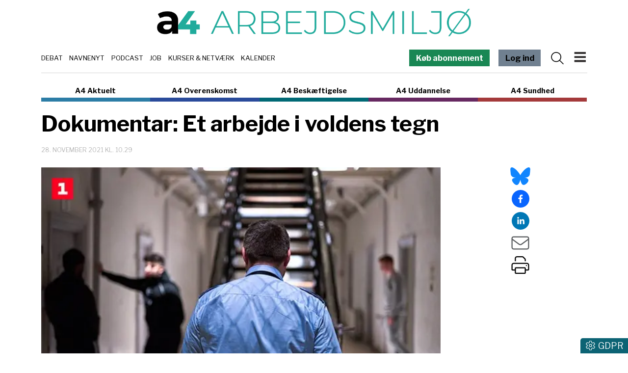

--- FILE ---
content_type: text/html; charset=utf-8
request_url: https://www.a4medier.dk/arbejdsmiljoe/artikel/dokumentar-et-arbejde-i-voldens-tegn
body_size: 24180
content:
<!DOCTYPE html><html lang="da"><head><meta charSet="utf-8"/><meta name="viewport" content="width=device-width, initial-scale=1"/><link rel="preload" as="image" imageSrcSet="/_next/image?url=https%3A%2F%2Fadmin-a4.blizzload.com%2Fmedier%2Fartikler%2F186%2F186911%2FVold-bag-tremmer.jpg&amp;w=256&amp;q=75 256w, /_next/image?url=https%3A%2F%2Fadmin-a4.blizzload.com%2Fmedier%2Fartikler%2F186%2F186911%2FVold-bag-tremmer.jpg&amp;w=384&amp;q=75 384w, /_next/image?url=https%3A%2F%2Fadmin-a4.blizzload.com%2Fmedier%2Fartikler%2F186%2F186911%2FVold-bag-tremmer.jpg&amp;w=640&amp;q=75 640w, /_next/image?url=https%3A%2F%2Fadmin-a4.blizzload.com%2Fmedier%2Fartikler%2F186%2F186911%2FVold-bag-tremmer.jpg&amp;w=750&amp;q=75 750w, /_next/image?url=https%3A%2F%2Fadmin-a4.blizzload.com%2Fmedier%2Fartikler%2F186%2F186911%2FVold-bag-tremmer.jpg&amp;w=828&amp;q=75 828w, /_next/image?url=https%3A%2F%2Fadmin-a4.blizzload.com%2Fmedier%2Fartikler%2F186%2F186911%2FVold-bag-tremmer.jpg&amp;w=1080&amp;q=75 1080w, /_next/image?url=https%3A%2F%2Fadmin-a4.blizzload.com%2Fmedier%2Fartikler%2F186%2F186911%2FVold-bag-tremmer.jpg&amp;w=1200&amp;q=75 1200w, /_next/image?url=https%3A%2F%2Fadmin-a4.blizzload.com%2Fmedier%2Fartikler%2F186%2F186911%2FVold-bag-tremmer.jpg&amp;w=1920&amp;q=75 1920w, /_next/image?url=https%3A%2F%2Fadmin-a4.blizzload.com%2Fmedier%2Fartikler%2F186%2F186911%2FVold-bag-tremmer.jpg&amp;w=2048&amp;q=75 2048w, /_next/image?url=https%3A%2F%2Fadmin-a4.blizzload.com%2Fmedier%2Fartikler%2F186%2F186911%2FVold-bag-tremmer.jpg&amp;w=3840&amp;q=75 3840w" imageSizes="(max-width: 576px) 100vw, (max-width: 992px) 50vw, 33vw"/><link rel="stylesheet" href="/_next/static/chunks/65ce320977fdb695.css" data-precedence="next"/><link rel="stylesheet" href="/_next/static/chunks/d43ab978ac5b76ce.css" data-precedence="next"/><link rel="stylesheet" href="/_next/static/chunks/fc4dc377ddd976d6.css" data-precedence="next"/><link rel="stylesheet" href="/_next/static/chunks/9af6502381c1b0be.css" data-precedence="next"/><link rel="stylesheet" href="/_next/static/chunks/61793fc82e6fa77d.css" data-precedence="next"/><link rel="stylesheet" href="/_next/static/chunks/528fc8df933fd07c.css" data-precedence="next"/><link rel="preload" as="script" fetchPriority="low" href="/_next/static/chunks/4ca64cc97d54d4f7.js"/><script src="/_next/static/chunks/a50006419b4c369b.js" async=""></script><script src="/_next/static/chunks/86fcfd0e838d7acc.js" async=""></script><script src="/_next/static/chunks/83497c37111b02e0.js" async=""></script><script src="/_next/static/chunks/ac8ee320d11b16ff.js" async=""></script><script src="/_next/static/chunks/turbopack-b4a1d3763486f0e1.js" async=""></script><script src="/_next/static/chunks/ff1a16fafef87110.js" async=""></script><script src="/_next/static/chunks/6787b87ac6cda0c0.js" async=""></script><script src="/_next/static/chunks/2705c70e2571f7c3.js" async=""></script><script src="/_next/static/chunks/2efa44458d4d5e3f.js" async=""></script><script src="/_next/static/chunks/d72e56bee2712f37.js" async=""></script><script src="/_next/static/chunks/06031de563df1ec2.js" async=""></script><script src="/_next/static/chunks/b8cd3e4cd6b9612f.js" async=""></script><script src="/_next/static/chunks/457ba58251b8fe84.js" async=""></script><script src="/_next/static/chunks/1559ec792f008729.js" async=""></script><script src="/_next/static/chunks/454d005985c96143.js" async=""></script><script src="/_next/static/chunks/28c45cc3d4cf7fbb.js" async=""></script><script src="/_next/static/chunks/cd0627321720ec55.js" async=""></script><script src="/_next/static/chunks/7d355f6a22ac9516.js" async=""></script><link rel="preload" href="https://connect.facebook.net/en_US/sdk.js#xfbml=1&amp;version=v3.2" as="script"/><meta name="next-size-adjust" content=""/><title>Dokumentar: Et arbejde i voldens tegn</title><meta name="description" content="DR’s dokumentarserie “Vold bag tremmer” undersøger i tre afsnit den omfattende krise i fængselsvæsenet."/><meta name="robots" content="index, follow, nocache"/><link rel="canonical" href="https://www.a4medier.dk/arbejdsmiljoe/artikel/dokumentar-et-arbejde-i-voldens-tegn"/><meta property="fb:app_id" content="967175096804604"/><meta property="og:title" content="Dokumentar: Et arbejde i voldens tegn"/><meta property="og:description" content="DR’s dokumentarserie “Vold bag tremmer” undersøger i tre afsnit den omfattende krise i fængselsvæsenet."/><meta property="og:url" content="https://www.a4medier.dk/arbejdsmiljoe/artikel/dokumentar-et-arbejde-i-voldens-tegn"/><meta property="og:image" content="https://admin-a4.blizzload.com/medier/artikler/186/186911/Vold-bag-tremmer.jpg"/><meta property="og:image:width" content="600"/><meta property="og:image:height" content="338"/><meta property="og:image:alt" content="Dokumentar: Et arbejde i voldens tegn"/><meta property="og:type" content="article"/><meta property="article:published_time" content="2021-11-28T09:29:00.000Z"/><meta property="article:author" content="Mikkel Skov Petersen"/><meta name="twitter:card" content="summary_large_image"/><meta name="twitter:title" content="Dokumentar: Et arbejde i voldens tegn"/><meta name="twitter:description" content="DR’s dokumentarserie “Vold bag tremmer” undersøger i tre afsnit den omfattende krise i fængselsvæsenet."/><meta name="twitter:image" content="https://admin-a4.blizzload.com/medier/artikler/186/186911/Vold-bag-tremmer.jpg"/><meta name="twitter:image:width" content="600"/><meta name="twitter:image:height" content="338"/><meta name="twitter:image:alt" content="Dokumentar: Et arbejde i voldens tegn"/><link rel="icon" href="/favicon.ico?favicon.beb878a9.ico" sizes="48x48" type="image/x-icon"/><script src="/_next/static/chunks/a6dad97d9634a72d.js" noModule=""></script><script data-cfasync="false" nonce="27f2d362-cf09-4e20-bf75-900b993e0c16">try{(function(w,d){!function(j,k,l,m){if(j.zaraz)console.error("zaraz is loaded twice");else{j[l]=j[l]||{};j[l].executed=[];j.zaraz={deferred:[],listeners:[]};j.zaraz._v="5874";j.zaraz._n="27f2d362-cf09-4e20-bf75-900b993e0c16";j.zaraz.q=[];j.zaraz._f=function(n){return async function(){var o=Array.prototype.slice.call(arguments);j.zaraz.q.push({m:n,a:o})}};for(const p of["track","set","debug"])j.zaraz[p]=j.zaraz._f(p);j.zaraz.init=()=>{var q=k.getElementsByTagName(m)[0],r=k.createElement(m),s=k.getElementsByTagName("title")[0];s&&(j[l].t=k.getElementsByTagName("title")[0].text);j[l].x=Math.random();j[l].w=j.screen.width;j[l].h=j.screen.height;j[l].j=j.innerHeight;j[l].e=j.innerWidth;j[l].l=j.location.href;j[l].r=k.referrer;j[l].k=j.screen.colorDepth;j[l].n=k.characterSet;j[l].o=(new Date).getTimezoneOffset();if(j.dataLayer)for(const t of Object.entries(Object.entries(dataLayer).reduce((u,v)=>({...u[1],...v[1]}),{})))zaraz.set(t[0],t[1],{scope:"page"});j[l].q=[];for(;j.zaraz.q.length;){const w=j.zaraz.q.shift();j[l].q.push(w)}r.defer=!0;for(const x of[localStorage,sessionStorage])Object.keys(x||{}).filter(z=>z.startsWith("_zaraz_")).forEach(y=>{try{j[l]["z_"+y.slice(7)]=JSON.parse(x.getItem(y))}catch{j[l]["z_"+y.slice(7)]=x.getItem(y)}});r.referrerPolicy="origin";r.src="/cdn-cgi/zaraz/s.js?z="+btoa(encodeURIComponent(JSON.stringify(j[l])));q.parentNode.insertBefore(r,q)};["complete","interactive"].includes(k.readyState)?zaraz.init():j.addEventListener("DOMContentLoaded",zaraz.init)}}(w,d,"zarazData","script");window.zaraz._p=async d$=>new Promise(ea=>{if(d$){d$.e&&d$.e.forEach(eb=>{try{const ec=d.querySelector("script[nonce]"),ed=ec?.nonce||ec?.getAttribute("nonce"),ee=d.createElement("script");ed&&(ee.nonce=ed);ee.innerHTML=eb;ee.onload=()=>{d.head.removeChild(ee)};d.head.appendChild(ee)}catch(ef){console.error(`Error executing script: ${eb}\n`,ef)}});Promise.allSettled((d$.f||[]).map(eg=>fetch(eg[0],eg[1])))}ea()});zaraz._p({"e":["(function(w,d){})(window,document)"]});})(window,document)}catch(e){throw fetch("/cdn-cgi/zaraz/t"),e;};</script></head><body class="libre_franklin_402acfd4-module__Q9Sd4a__variable"><div hidden=""><!--$--><!--/$--></div><noscript><iframe src="https://www.googletagmanager.com/ns.html?id=GTM-WRTQHDK" height="0" width="0" style="display:none;visibility:hidden"></iframe></noscript><div class="container pt-2 pt-lg-3 header-module-scss-module__9Iaglq__headerContainer"><div class="header-module-scss-module__9Iaglq__logoWrapper"><a href="/arbejdsmiljoe"><img alt="A4 Arbejdsmiljø" loading="lazy" width="1021" height="90" decoding="async" data-nimg="1" class="img-fluid" style="color:transparent" srcSet="/_next/image?url=%2F_next%2Fstatic%2Fmedia%2Farbejdsmiljoe.7c711d27.png&amp;w=1080&amp;q=75 1x, /_next/image?url=%2F_next%2Fstatic%2Fmedia%2Farbejdsmiljoe.7c711d27.png&amp;w=2048&amp;q=75 2x" src="/_next/image?url=%2F_next%2Fstatic%2Fmedia%2Farbejdsmiljoe.7c711d27.png&amp;w=2048&amp;q=75"/></a></div><div class="header-module-scss-module__9Iaglq__temaOgMenuWrapper d-print-none"><div class="header-module-scss-module__9Iaglq__kategorierlinje"><div><a href="/debat">Debat</a></div><div><a href="/navnenyt">Navnenyt</a></div><div><a href="/podcast">Podcast</a></div><div><a href="/job">Job</a></div><div><a href="/agenda">Kurser &amp; Netværk</a></div><div><a href="/kalender">Kalender</a></div></div><nav class="navbar header-module-scss-module__9Iaglq__navbar"><a class="farvetknap-module-scss-module__rObjAG__farvetKnap d-none d-lg-block me-3 text-white" style="background-color:rgb(25, 135, 84)" href="/arbejdsmiljoe/bliv-abonnent">Køb abonnement</a><a class="farvetknap-module-scss-module__rObjAG__farvetKnap d-none d-lg-block me-2 me-lg-3" style="background-color:slategray" href="/arbejdsmiljoe/login">Log ind</a><svg data-prefix="fal" data-icon="magnifying-glass" class="svg-inline--fa fa-magnifying-glass me-2 header-module-scss-module__9Iaglq__menuIcon" role="img" viewBox="0 0 512 512" aria-hidden="true"><path fill="currentColor" d="M384 208a176 176 0 1 0 -352 0 176 176 0 1 0 352 0zM343.3 366C307 397.2 259.7 416 208 416 93.1 416 0 322.9 0 208S93.1 0 208 0 416 93.1 416 208c0 51.7-18.8 99-50 135.3L507.3 484.7c6.2 6.2 6.2 16.4 0 22.6s-16.4 6.2-22.6 0L343.3 366z"></path></svg><button class="navbar-toggler header-module-scss-module__9Iaglq__navbarToggler" type="button"><img alt="Menu" loading="lazy" width="273" height="328" decoding="async" data-nimg="1" class="header-module-scss-module__9Iaglq__burgerIcon" style="color:transparent" src="/_next/static/media/burger.bb9b7517.svg"/></button><div class="offcanvas offcanvas-end " tabindex="-1" id="offcanvasNavbar" aria-labelledby="offcanvasNavbarLabel"><div class="offcanvas-header"><a class="nav-link" href="/arbejdsmiljoe"><img alt="A4 Arbejdsmiljø" loading="lazy" width="363" height="32" decoding="async" data-nimg="1" class="img-fluid" style="color:transparent" srcSet="/_next/image?url=%2F_next%2Fstatic%2Fmedia%2Farbejdsmiljoe.1db84bc9.png&amp;w=384&amp;q=75 1x, /_next/image?url=%2F_next%2Fstatic%2Fmedia%2Farbejdsmiljoe.1db84bc9.png&amp;w=750&amp;q=75 2x" src="/_next/image?url=%2F_next%2Fstatic%2Fmedia%2Farbejdsmiljoe.1db84bc9.png&amp;w=750&amp;q=75"/></a><button type="button" class="btn-close" aria-label="Close"></button></div><div class="offcanvas-body"><ul class="navbar-nav justify-content-end flex-grow-1 pe-3"><li class="nav-item header-module-scss-module__9Iaglq__kategorilabel">HOVEDMENU</li><li class="nav-item header-module-scss-module__9Iaglq__statiske"><a class="nav-link" href="/arbejdsmiljoe/login"><svg data-prefix="fal" data-icon="right-to-bracket" class="svg-inline--fa fa-right-to-bracket text-muted me-2" role="img" viewBox="0 0 512 512" aria-hidden="true"><path fill="currentColor" d="M201 95L345 239c9.4 9.4 9.4 24.6 0 33.9L201 417c-6.9 6.9-17.2 8.9-26.2 5.2S160 409.7 160 400l0-80-112 0c-26.5 0-48-21.5-48-48l0-32c0-26.5 21.5-48 48-48l112 0 0-80c0-9.7 5.8-18.5 14.8-22.2S194.1 88.2 201 95zm-9 285.7L316.7 256 192 131.3 192 208c0 8.8-7.2 16-16 16L48 224c-8.8 0-16 7.2-16 16l0 32c0 8.8 7.2 16 16 16l128 0c8.8 0 16 7.2 16 16l0 76.7zM336 448l80 0c35.3 0 64-28.7 64-64l0-256c0-35.3-28.7-64-64-64l-80 0c-8.8 0-16-7.2-16-16s7.2-16 16-16l80 0c53 0 96 43 96 96l0 256c0 53-43 96-96 96l-80 0c-8.8 0-16-7.2-16-16s7.2-16 16-16z"></path></svg>Log ind</a></li><li class="nav-item header-module-scss-module__9Iaglq__statiske"><a class="nav-link" href="/om">Om A4 Medier</a></li><li class="nav-item header-module-scss-module__9Iaglq__statiske"><a class="nav-link" href="/nyhedsbrev">Tilmeld nyhedsbrev</a></li><li class="nav-item header-module-scss-module__9Iaglq__statiske"><a class="nav-link" href="/kontakt">Kontakt os</a></li><li class="nav-item"><hr/></li><li class="nav-item header-module-scss-module__9Iaglq__kategorilabel">INDHOLD OG TILBUD</li><li class="nav-item header-module-scss-module__9Iaglq__statiske"><a class="nav-link" href="/agenda"><div>Kurser og netværk</div></a></li><li class="nav-item header-module-scss-module__9Iaglq__statiske"><a class="nav-link" href="/job"><div>Jobannoncer</div></a></li><li class="nav-item header-module-scss-module__9Iaglq__statiske"><a class="nav-link" href="/podcast"><div>Podcast:<br />Fagbevægelsen uden filter</div></a></li><li class="nav-item header-module-scss-module__9Iaglq__statiske"><a class="nav-link" href="/debat"><div>Debat</div></a></li><li class="nav-item header-module-scss-module__9Iaglq__statiske"><a class="nav-link" href="/navnenyt"><div>Navnenyt</div></a></li><li class="nav-item header-module-scss-module__9Iaglq__statiske"><a class="nav-link" href="/kalender"><div>Kalender</div></a></li><li class="nav-item header-module-scss-module__9Iaglq__statiske"><a class="nav-link" href="/annoncer"><div>Annoncér hos os</div></a></li><li class="nav-item header-module-scss-module__9Iaglq__statiske"><a href="https://www.aaretstr.dk" class="nav-link">Årets TR 2025</a></li><li class="nav-item header-module-scss-module__9Iaglq__statiske"><a class="nav-link" href="/overenskomst/top100"><div>Magtens Top 100</div></a></li><li class="nav-item"><hr/></li><li class="nav-item header-module-scss-module__9Iaglq__kategorilabel">PRAKTISK INFO</li><li class="nav-item header-module-scss-module__9Iaglq__statiske"><a class="nav-link" href="/priser">Priser og abonnement</a></li><li class="nav-item header-module-scss-module__9Iaglq__statiske"><a class="nav-link" href="/abonnementsbetingelser">Abonnementsbetingelser</a></li><li class="nav-item header-module-scss-module__9Iaglq__statiske"><a class="nav-link" href="/forretningsbetingelser">Forretningsbetingelser</a></li><li class="nav-item"><hr/></li><li class="py-2 header-module-scss-module__9Iaglq__statiske"><a class="farvetknap-module-scss-module__rObjAG__farvetKnap " style="background-color:rgb(25, 135, 84)" href="/arbejdsmiljoe/bliv-abonnent">Køb abonnement</a></li><li class="nav-item"><hr/></li><li class="nav-item header-module-scss-module__9Iaglq__kategorilabel">A4 NICHER</li><li class="nav-item header-module-scss-module__9Iaglq__menukategorier"><div><a class="nav-link" href="/aktuelt">A4 Aktuelt</a></div></li><li class="nav-item header-module-scss-module__9Iaglq__menukategorier"><div><a class="nav-link" href="/arbejdsmiljoe">A4 Arbejdsmiljø</a></div></li><li class="nav-item header-module-scss-module__9Iaglq__menukategorier"><div><a class="nav-link" href="/overenskomst">A4 Overenskomst</a></div></li><li class="nav-item header-module-scss-module__9Iaglq__menukategorier"><div><a class="nav-link" href="/beskaeftigelse">A4 Beskæftigelse</a></div></li><li class="nav-item header-module-scss-module__9Iaglq__menukategorier"><div><a class="nav-link" href="/uddannelse">A4 Uddannelse</a></div></li><li class="nav-item header-module-scss-module__9Iaglq__menukategorier"><div><a class="nav-link" href="/sundhed">A4 Sundhed</a></div></li><li class="nav-item"><hr/></li></ul><div class="adresse-module-scss-module__FR_Bmq__adresse"><div class="adresse-module-scss-module__FR_Bmq__navn">A4 Medier</div><p>Vesterbrogade 67, 2.th<br/>1620 København V</p></div></div></div></nav></div></div><div class="container d-print-none"><div class="sitelinje-module-scss-module__NuLAsW__sitelinje "><div class="sitelinje-module-scss-module__NuLAsW__item" style="border-bottom-color:rgb(44, 125, 166)"><a href="/aktuelt">A4 Aktuelt</a></div><div class="sitelinje-module-scss-module__NuLAsW__item" style="border-bottom-color:rgb(42, 75, 155)"><a href="/overenskomst">A4 Overenskomst</a></div><div class="sitelinje-module-scss-module__NuLAsW__item" style="border-bottom-color:rgb(0, 105, 117)"><a href="/beskaeftigelse">A4 Beskæftigelse</a></div><div class="sitelinje-module-scss-module__NuLAsW__item" style="border-bottom-color:rgb(103, 41, 97)"><a href="/uddannelse">A4 Uddannelse</a></div><div class="sitelinje-module-scss-module__NuLAsW__item" style="border-bottom-color:rgb(164, 58, 59)"><a href="/sundhed">A4 Sundhed</a></div></div><a class="farvetknap-module-scss-module__rObjAG__farvetKnap d-block d-lg-none me-3 w-100 mb-2" style="background-color:rgb(25, 135, 84)" href="/arbejdsmiljoe/bliv-abonnent">Køb abonnement</a></div><main><div class="container position-relative pb-3"><div class="skyannoncer-module-scss-module__XRAZpa__venstreWrapper skyannoncer-module-scss-module__XRAZpa__skyContainer" id="skyvenstre"><div class="skyannoncer-module-scss-module__XRAZpa__lodretOuter"><div class="skyannoncer-module-scss-module__XRAZpa__lodretInner"></div></div></div><section><script type="application/ld+json">{"@context":"http://schema.org","@id":"https://www.a4medier.dk","@type":"Organization","name":"A4 Medier","url":"https://www.a4medier.dk/","address":{"@type":"PostalAddress","addressCountry":"DK","addressLocality":"København V","streetAddress":"Versterbrogade 67, 2. th","postalCode":"1620"},"alternateName":"A4 Aktuelt","description":"Vi er et hurtigtvoksende mediehus på Vesterbro med speciale i journalistik om arbejdsmarkedet.","foundingLocation":"Copenhagen, Denmark","image":{"@type":"ImageObject","url":"https://www.a4medier.dk/images/social/top-billede.jpg","height":"1400","width":"673"},"logo":{"@type":"ImageObject","url":"https://www.a4medier.dk/images/social/top-billede.png"},"sameAs":"https://www.a4medier.dk/"}</script><script type="application/ld+json">{"@context":"https://schema.org","@type":"WebSite","name":"A4 Aktuelt","url":"https://www.a4medier.dk","potentialAction":{"@type":"SearchAction","target":"https://www.a4medier.dk/soeg/{query}","query-input":"required name=query"},"countryOfOrigin":"Denmark","copyrightHolder":{"@id":"https://www.a4medier.dk"}}</script><script type="application/ld+json">{"@context":"https://schema.org","@type":"NewsArticle","author":{"@type":"Person","name":"Mikkel Skov Petersen"},"mainEntityOfPage":{"@type":"WebPage","@id":"https://www.a4medier.dk/arbejdsmiljoe/artikel/dokumentar-et-arbejde-i-voldens-tegn"},"headline":"Dokumentar: Et arbejde i voldens tegn","name":"Dokumentar: Et arbejde i voldens tegn","image":{"@type":"ImageObject","url":"https://admin-a4.blizzload.com/medier/artikler/186911/Vold-bag-tremmer.jpg"},"inLanguage":"da","datePublished":"2021-11-28T09:29:00.000Z","dateModified":"2021-11-28T09:29:00.000Z","publisher":{"@id":"https://www.a4medier.dk"},"copyrightHolder":{"@id":"https://www.a4medier.dk"},"creator":{"@id":"https://www.a4medier.dk"},"description":"DR’s dokumentarserie “Vold bag tremmer” undersøger i tre afsnit den omfattende krise i fængselsvæsenet.","url":"https://www.a4medier.dk/arbejdsmiljoe/artikel/dokumentar-et-arbejde-i-voldens-tegn"}</script></section><h1>Dokumentar: Et arbejde i voldens tegn</h1><div class="my-3"><div class="datolinje-module-scss-module__09EMJW__datolinje"><div class="datolinje-module-scss-module__09EMJW__dato">28. november 2021 kl. 10.29</div></div></div><div class="layout-module-scss-module__j4BcgG__contentWrapper"><div class="layout-module-scss-module__j4BcgG__social"><div class="social-module-scss-module__VNr1na__socialWrapper"><div><a href="https://bsky.app/intent/compose?text=Dokumentar%3A%20Et%20arbejde%20i%20voldens%20tegn%20https%3A%2F%2Fwww.a4medier.dk%2Farbejdsmiljoe%2Fartikel%2Fdokumentar-et-arbejde-i-voldens-tegn" target="_blank" rel="noopener noreferrer"><svg data-prefix="fab" data-icon="bluesky" class="svg-inline--fa fa-bluesky social-module-scss-module__VNr1na__blueSky fa-2x" role="img" viewBox="0 0 576 512" aria-hidden="true"><path fill="currentColor" d="M407.8 294.7c-3.3-.4-6.7-.8-10-1.3 3.4 .4 6.7 .9 10 1.3zM288 227.1C261.9 176.4 190.9 81.9 124.9 35.3 61.6-9.4 37.5-1.7 21.6 5.5 3.3 13.8 0 41.9 0 58.4S9.1 194 15 213.9c19.5 65.7 89.1 87.9 153.2 80.7 3.3-.5 6.6-.9 10-1.4-3.3 .5-6.6 1-10 1.4-93.9 14-177.3 48.2-67.9 169.9 120.3 124.6 164.8-26.7 187.7-103.4 22.9 76.7 49.2 222.5 185.6 103.4 102.4-103.4 28.1-156-65.8-169.9-3.3-.4-6.7-.8-10-1.3 3.4 .4 6.7 .9 10 1.3 64.1 7.1 133.6-15.1 153.2-80.7 5.9-19.9 15-138.9 15-155.5s-3.3-44.7-21.6-52.9c-15.8-7.1-40-14.9-103.2 29.8-66.1 46.6-137.1 141.1-163.2 191.8z"></path></svg></a></div><div><button quote="Dokumentar: Et arbejde i voldens tegn" class="react-share__ShareButton" style="background-color:transparent;border:none;padding:0;font:inherit;color:inherit;cursor:pointer"><svg viewBox="0 0 64 64" width="36" height="36"><circle cx="32" cy="32" r="32" fill="#0965FE"></circle><path d="M34.1,47V33.3h4.6l0.7-5.3h-5.3v-3.4c0-1.5,0.4-2.6,2.6-2.6l2.8,0v-4.8c-0.5-0.1-2.2-0.2-4.1-0.2 c-4.1,0-6.9,2.5-6.9,7V28H24v5.3h4.6V47H34.1z" fill="white"></path></svg></button></div><div><button quote="Dokumentar: Et arbejde i voldens tegn" class="react-share__ShareButton" style="background-color:transparent;border:none;padding:0;font:inherit;color:inherit;cursor:pointer"><svg viewBox="0 0 64 64" width="36" height="36"><circle cx="32" cy="32" r="32" fill="#0077B5"></circle><path d="M20.4,44h5.4V26.6h-5.4V44z M23.1,18c-1.7,0-3.1,1.4-3.1,3.1c0,1.7,1.4,3.1,3.1,3.1 c1.7,0,3.1-1.4,3.1-3.1C26.2,19.4,24.8,18,23.1,18z M39.5,26.2c-2.6,0-4.4,1.4-5.1,2.8h-0.1v-2.4h-5.2V44h5.4v-8.6 c0-2.3,0.4-4.5,3.2-4.5c2.8,0,2.8,2.6,2.8,4.6V44H46v-9.5C46,29.8,45,26.2,39.5,26.2z" fill="white"></path></svg></button></div><div><a href="mailto:?subject=Dokumentar: Et arbejde i voldens tegn&amp;body=https://www.a4medier.dk/arbejdsmiljoe/artikel/dokumentar-et-arbejde-i-voldens-tegn"><svg data-prefix="fal" data-icon="envelope" class="svg-inline--fa fa-envelope text-muted fa-2x" role="img" viewBox="0 0 512 512" aria-hidden="true"><path fill="currentColor" d="M0 122.5l0-2.5 .1 0C1.3 88.9 27 64 58.5 64l395 0c31.5 0 57.1 24.9 58.4 56l.1 0 0 264c0 35.3-28.7 64-64 64L64 448c-35.3 0-64-28.7-64-64L0 122.5zm480 53.1L303.3 305.1c-28.2 20.6-66.5 20.6-94.6 0L32 175.6 32 384c0 17.7 14.3 32 32 32l384 0c17.7 0 32-14.3 32-32l0-208.4zm0-53.1c0-14.6-11.9-26.5-26.5-26.5l-395 0c-14.6 0-26.5 11.9-26.5 26.5 0 8.4 4 16.4 10.8 21.4L227.6 279.3c16.9 12.4 39.9 12.4 56.8 0L469.2 143.8c6.8-5 10.8-12.9 10.8-21.4z"></path></svg></a></div><div><svg data-prefix="fal" data-icon="print" class="svg-inline--fa fa-print pointer fa-2x" role="img" viewBox="0 0 512 512" aria-hidden="true"><path fill="currentColor" d="M384 106.5c0-8.5-3.4-16.6-9.4-22.6L332.1 41.4c-6-6-14.1-9.4-22.6-9.4L160 32c-17.7 0-32 14.3-32 32l0 80-32 0 0-80c0-35.3 28.7-64 64-64L309.5 0c17 0 33.3 6.7 45.3 18.7l42.5 42.5c12 12 18.7 28.3 18.7 45.3l0 37.5-32 0 0-37.5zM448 224L64 224c-17.7 0-32 14.3-32 32l0 128 64 0 0-32c0-17.7 14.3-32 32-32l256 0c17.7 0 32 14.3 32 32l0 32 64 0 0-128c0-17.7-14.3-32-32-32zM416 416l0 64c0 17.7-14.3 32-32 32l-256 0c-17.7 0-32-14.3-32-32l0-64-64 0c-17.7 0-32-14.3-32-32L0 256c0-35.3 28.7-64 64-64l384 0c35.3 0 64 28.7 64 64l0 128c0 17.7-14.3 32-32 32l-64 0zM128 352l0 128 256 0 0-128-256 0zm288-80a16 16 0 1 1 32 0 16 16 0 1 1 -32 0z"></path></svg></div></div></div><div class="layout-module-scss-module__j4BcgG__indhold"><article><div class="artikelboks-module-scss-module__-shmIG__imageWrapper" style="padding-bottom:56.333333333333336%;border-bottom:none"><img alt="" decoding="async" data-nimg="fill" class="img-fluid artikelboks-module-scss-module__-shmIG__image" style="position:absolute;height:100%;width:100%;left:0;top:0;right:0;bottom:0;color:transparent;background-size:cover;background-position:50% 50%;background-repeat:no-repeat;background-image:url(&quot;data:image/svg+xml;charset=utf-8,%3Csvg xmlns=&#x27;http://www.w3.org/2000/svg&#x27; %3E%3Cfilter id=&#x27;b&#x27; color-interpolation-filters=&#x27;sRGB&#x27;%3E%3CfeGaussianBlur stdDeviation=&#x27;20&#x27;/%3E%3CfeColorMatrix values=&#x27;1 0 0 0 0 0 1 0 0 0 0 0 1 0 0 0 0 0 100 -1&#x27; result=&#x27;s&#x27;/%3E%3CfeFlood x=&#x27;0&#x27; y=&#x27;0&#x27; width=&#x27;100%25&#x27; height=&#x27;100%25&#x27;/%3E%3CfeComposite operator=&#x27;out&#x27; in=&#x27;s&#x27;/%3E%3CfeComposite in2=&#x27;SourceGraphic&#x27;/%3E%3CfeGaussianBlur stdDeviation=&#x27;20&#x27;/%3E%3C/filter%3E%3Cimage width=&#x27;100%25&#x27; height=&#x27;100%25&#x27; x=&#x27;0&#x27; y=&#x27;0&#x27; preserveAspectRatio=&#x27;none&#x27; style=&#x27;filter: url(%23b);&#x27; href=&#x27;[data-uri]&#x27;/%3E%3C/svg%3E&quot;)" sizes="(max-width: 576px) 100vw, (max-width: 992px) 50vw, 33vw" srcSet="/_next/image?url=https%3A%2F%2Fadmin-a4.blizzload.com%2Fmedier%2Fartikler%2F186%2F186911%2FVold-bag-tremmer.jpg&amp;w=256&amp;q=75 256w, /_next/image?url=https%3A%2F%2Fadmin-a4.blizzload.com%2Fmedier%2Fartikler%2F186%2F186911%2FVold-bag-tremmer.jpg&amp;w=384&amp;q=75 384w, /_next/image?url=https%3A%2F%2Fadmin-a4.blizzload.com%2Fmedier%2Fartikler%2F186%2F186911%2FVold-bag-tremmer.jpg&amp;w=640&amp;q=75 640w, /_next/image?url=https%3A%2F%2Fadmin-a4.blizzload.com%2Fmedier%2Fartikler%2F186%2F186911%2FVold-bag-tremmer.jpg&amp;w=750&amp;q=75 750w, /_next/image?url=https%3A%2F%2Fadmin-a4.blizzload.com%2Fmedier%2Fartikler%2F186%2F186911%2FVold-bag-tremmer.jpg&amp;w=828&amp;q=75 828w, /_next/image?url=https%3A%2F%2Fadmin-a4.blizzload.com%2Fmedier%2Fartikler%2F186%2F186911%2FVold-bag-tremmer.jpg&amp;w=1080&amp;q=75 1080w, /_next/image?url=https%3A%2F%2Fadmin-a4.blizzload.com%2Fmedier%2Fartikler%2F186%2F186911%2FVold-bag-tremmer.jpg&amp;w=1200&amp;q=75 1200w, /_next/image?url=https%3A%2F%2Fadmin-a4.blizzload.com%2Fmedier%2Fartikler%2F186%2F186911%2FVold-bag-tremmer.jpg&amp;w=1920&amp;q=75 1920w, /_next/image?url=https%3A%2F%2Fadmin-a4.blizzload.com%2Fmedier%2Fartikler%2F186%2F186911%2FVold-bag-tremmer.jpg&amp;w=2048&amp;q=75 2048w, /_next/image?url=https%3A%2F%2Fadmin-a4.blizzload.com%2Fmedier%2Fartikler%2F186%2F186911%2FVold-bag-tremmer.jpg&amp;w=3840&amp;q=75 3840w" src="/_next/image?url=https%3A%2F%2Fadmin-a4.blizzload.com%2Fmedier%2Fartikler%2F186%2F186911%2FVold-bag-tremmer.jpg&amp;w=3840&amp;q=75"/></div><div class="artikel-module-scss-module__WtESVG__manchet">DR’s dokumentarserie “Vold bag tremmer” undersøger i tre afsnit den omfattende krise i fængselsvæsenet.</div><div class="artikel-module-scss-module__WtESVG__byline"><div class="artikel-module-scss-module__WtESVG__forfatter"><span class="artikel-module-scss-module__WtESVG__af">Af:</span> <!-- -->Mikkel Skov Petersen<!-- -->, <a href="#" class="blaat-link"><style>
					#_R_a5imav5ubrebsnnb_::after {
						content: "@";
					}
				</style>mikkel<span id="_R_a5imav5ubrebsnnb_"></span>a4medier.dk</a></div><div class="artikel-module-scss-module__WtESVG__forfatterImgWrapper"><img alt="Mikkel Skov Petersen" loading="lazy" decoding="async" data-nimg="fill" style="position:absolute;height:100%;width:100%;left:0;top:0;right:0;bottom:0;color:transparent" sizes="60px" srcSet="/_next/image?url=https%3A%2F%2Fadmin-a4.blizzload.com%2Fmedier%2Fbrugere%2F156%2Fimage1-small.jpeg&amp;w=32&amp;q=75 32w, /_next/image?url=https%3A%2F%2Fadmin-a4.blizzload.com%2Fmedier%2Fbrugere%2F156%2Fimage1-small.jpeg&amp;w=48&amp;q=75 48w, /_next/image?url=https%3A%2F%2Fadmin-a4.blizzload.com%2Fmedier%2Fbrugere%2F156%2Fimage1-small.jpeg&amp;w=64&amp;q=75 64w, /_next/image?url=https%3A%2F%2Fadmin-a4.blizzload.com%2Fmedier%2Fbrugere%2F156%2Fimage1-small.jpeg&amp;w=96&amp;q=75 96w, /_next/image?url=https%3A%2F%2Fadmin-a4.blizzload.com%2Fmedier%2Fbrugere%2F156%2Fimage1-small.jpeg&amp;w=128&amp;q=75 128w, /_next/image?url=https%3A%2F%2Fadmin-a4.blizzload.com%2Fmedier%2Fbrugere%2F156%2Fimage1-small.jpeg&amp;w=256&amp;q=75 256w, /_next/image?url=https%3A%2F%2Fadmin-a4.blizzload.com%2Fmedier%2Fbrugere%2F156%2Fimage1-small.jpeg&amp;w=384&amp;q=75 384w, /_next/image?url=https%3A%2F%2Fadmin-a4.blizzload.com%2Fmedier%2Fbrugere%2F156%2Fimage1-small.jpeg&amp;w=640&amp;q=75 640w, /_next/image?url=https%3A%2F%2Fadmin-a4.blizzload.com%2Fmedier%2Fbrugere%2F156%2Fimage1-small.jpeg&amp;w=750&amp;q=75 750w, /_next/image?url=https%3A%2F%2Fadmin-a4.blizzload.com%2Fmedier%2Fbrugere%2F156%2Fimage1-small.jpeg&amp;w=828&amp;q=75 828w, /_next/image?url=https%3A%2F%2Fadmin-a4.blizzload.com%2Fmedier%2Fbrugere%2F156%2Fimage1-small.jpeg&amp;w=1080&amp;q=75 1080w, /_next/image?url=https%3A%2F%2Fadmin-a4.blizzload.com%2Fmedier%2Fbrugere%2F156%2Fimage1-small.jpeg&amp;w=1200&amp;q=75 1200w, /_next/image?url=https%3A%2F%2Fadmin-a4.blizzload.com%2Fmedier%2Fbrugere%2F156%2Fimage1-small.jpeg&amp;w=1920&amp;q=75 1920w, /_next/image?url=https%3A%2F%2Fadmin-a4.blizzload.com%2Fmedier%2Fbrugere%2F156%2Fimage1-small.jpeg&amp;w=2048&amp;q=75 2048w, /_next/image?url=https%3A%2F%2Fadmin-a4.blizzload.com%2Fmedier%2Fbrugere%2F156%2Fimage1-small.jpeg&amp;w=3840&amp;q=75 3840w" src="/_next/image?url=https%3A%2F%2Fadmin-a4.blizzload.com%2Fmedier%2Fbrugere%2F156%2Fimage1-small.jpeg&amp;w=3840&amp;q=75"/></div></div><div><div class="artikel-module-scss-module__WtESVG__broed"><p>F&#230;ngselsbetjentene i de danske f&#230;ngsler forsvinder. 100 bliver sygepensioneret om &#229;ret, og n&#230;sten hver syvende betjent, der bliver tilbage i Kriminalforsorgen, har en PTSD-diagnose.</p>
<p>Det danske f&#230;ngselsv&#230;sen befinder sig i en massiv krise med medarbejderflugt og et arbejdsmilj&#248; i frit fald p&#229; grund af vold og trusler. Over 200 betjente forlader hvert &#229;r jobbet.</p>
<p>Det er desuden vanskeligt at rekruttere nye medarbejdere, og ogs&#229; eleverne falder fra. Imens stiger bel&#230;gningen i f&#230;ngslerne. I Norge er der 1,2 indsat pr. medarbejder. I Danmark er tallet 2,2.</p>
<p>Terapeuten Michael Molin var politibetjent i 18 &#229;r. I DR&#8217;s dokumentarserie &#8220;Vold bag tremmer&#8221; unders&#248;ger han, hvad der er g&#229;et galt bag de danske f&#230;ngselsmure.</p>
<p>Serien er p&#229; tre afsnit, der fors&#248;ger at belyse hver deres aspekt af krisen i f&#230;ngslerne og fors&#248;ger at komme bag om &#229;rsagerne.</p>
<p><strong>Forr&#229;else og bandernes indtog</strong></p>
<p>Seriens f&#248;rste afsnit stiller sp&#248;rgsm&#229;let, om det er uundg&#229;eligt, at s&#229; mange f&#230;ngselsbetjente bliver syge, eller om systemet har fejlet. I afsnittet optr&#230;der bl.a. Michael Ytting Hviid, der fort&#230;ller om den forr&#229;else, der f&#248;lger af et presset arbejdsmilj&#248;.</p>
<div class="mceTmpl">
<blockquote style="display: inline-block;" class="citat">Jeg var bange for mig selv. Hvis ikke de (kollegerne, red) var kommet ind, s&#229; tror jeg, at jeg havde sl&#229;et ham ihjel<br />
<div class="quoted">Michael Ytting Hviid, f&#230;ngselsbetjent</div>
</blockquote>
<p><span style="font-size: 1em;">- Jeg var bange for mig selv. Hvis ikke de (kollegerne, red) var kommet ind, s&#229; tror jeg, at jeg havde sl&#229;et ham ihjel, siger Ytting Hviid om sit voldsomme temperament i en s&#230;rlig ansp&#230;ndt situation i sin sidste tid som f&#230;ngselsbetjent.</span></p>
</div>
<p>Andet afsnit handler om bandernes indtog i f&#230;ngslerne, der har gjort dagligdagen bag murene endnu farligere. Her stilles sp&#248;rgsm&#229;let, om Kriminalforsorgen har gjort nok for at passe p&#229; sine f&#230;ngselsbetjente.</p>
<p>I afsnittet m&#248;der vi bl.a. Thomas, der en dag p&#229; vej p&#229; arbejde i 2016 ser sin kollega blive skudt foran f&#230;ngselsporten til Nyborg F&#230;ngsel.</p>
<p>"Gerningsmanden stopper op og kigger direkte ind p&#229; os, og der t&#230;nker jeg, at nu skyder han os" fort&#230;ller Thomas.</p>
<p><strong>L&#230;s ogs&#229;</strong>: <a href="https://www.a4arbejdsliv.dk/artikel/betjente-bliver-syge-af-at-staa-alene-med-kriminelle" target="_blank" rel="noopener">F&#230;ngselsbetjente bliver syge af job: 'Vi er n&#248;dt til at sige sandheden'</a></p>
<p>I seriens tredje afsnit stilles der skarpt p&#229;, hvordan Kriminalforsorgens krise presser dagligdagen i landets f&#230;ngsler.</p>
<p>I afsnittet optr&#230;der eleven Till Koch, der g&#229;r til jobbet med et &#248;nske om at g&#248;re en forskel for de indsatte. Han oplever, at han m&#248;der modstand fra de &#230;ldre kolleger.</p>
<p><strong>Bekr&#230;ftes af Institut for Menneskerettigheder</strong></p>
<p>&#8216;Volden bag tremmer&#8217;&#160; beskriver n&#248;gternt og rystende om et job i velf&#230;rds-Danmark, der st&#229;r i konflikternes, voldens og truslernes tegn.&#160;</p>
<p>Den dystre beskrivelse er senest blevet bekr&#230;ftet <a href="https://faengselsforbundet.dk/fagbladet-net/institut-for-menneskerettigheder-kriminalforsorgen-er-under-stort-pres/" target="_blank" rel="noopener">i en rapport fra Institut for Menneskerettigheder</a>, der konkluderer, at Kriminalforsorgen p&#229; en r&#230;kke v&#230;sentlige parametre er meget presset. Det g&#230;lder bemanding, kapacitet, opgavel&#248;sning, arbejdsmilj&#248; og sikkerhed.</p>
<p><a href="https://www.dr.dk/drtv/serie/vold-bag-tremmer_278020" target="_blank" rel="noopener">Hele dokumentarserien kan streames p&#229; dr.dk</a>.</p>
<p></p></div></div></article></div><div class="pt-3 mt-2 border-top d-print-none"><h4 class="mb-3">Mere fra <!-- -->A4 Arbejdsmiljø</h4><div class="artiklergrid-module-scss-module__N__StG__artiklerGrid"><div class="card pb-3 mb-3 artikelboks-module-scss-module__-shmIG__artikelCard false"><a href="/arbejdsmiljoe/artikel/ny-chef-til-arbejdsmiljoeomraadet-i-da"><div class="artikelboks-module-scss-module__-shmIG__imageWrapper" style="padding-bottom:66.66666666666667%;border-bottom:4px solid rgb(33, 171, 153)"><img alt="" loading="lazy" decoding="async" data-nimg="fill" class="img-fluid artikelboks-module-scss-module__-shmIG__image" style="position:absolute;height:100%;width:100%;left:0;top:0;right:0;bottom:0;color:transparent" sizes="(max-width: 576px) 100vw, (max-width: 992px) 50vw, 33vw" srcSet="/_next/image?url=https%3A%2F%2Fadmin-a4.blizzload.com%2Fmedier%2Fartikler%2F198%2F198527%2F1671618259372-medium_32.jpg&amp;w=256&amp;q=75 256w, /_next/image?url=https%3A%2F%2Fadmin-a4.blizzload.com%2Fmedier%2Fartikler%2F198%2F198527%2F1671618259372-medium_32.jpg&amp;w=384&amp;q=75 384w, /_next/image?url=https%3A%2F%2Fadmin-a4.blizzload.com%2Fmedier%2Fartikler%2F198%2F198527%2F1671618259372-medium_32.jpg&amp;w=640&amp;q=75 640w, /_next/image?url=https%3A%2F%2Fadmin-a4.blizzload.com%2Fmedier%2Fartikler%2F198%2F198527%2F1671618259372-medium_32.jpg&amp;w=750&amp;q=75 750w, /_next/image?url=https%3A%2F%2Fadmin-a4.blizzload.com%2Fmedier%2Fartikler%2F198%2F198527%2F1671618259372-medium_32.jpg&amp;w=828&amp;q=75 828w, /_next/image?url=https%3A%2F%2Fadmin-a4.blizzload.com%2Fmedier%2Fartikler%2F198%2F198527%2F1671618259372-medium_32.jpg&amp;w=1080&amp;q=75 1080w, /_next/image?url=https%3A%2F%2Fadmin-a4.blizzload.com%2Fmedier%2Fartikler%2F198%2F198527%2F1671618259372-medium_32.jpg&amp;w=1200&amp;q=75 1200w, /_next/image?url=https%3A%2F%2Fadmin-a4.blizzload.com%2Fmedier%2Fartikler%2F198%2F198527%2F1671618259372-medium_32.jpg&amp;w=1920&amp;q=75 1920w, /_next/image?url=https%3A%2F%2Fadmin-a4.blizzload.com%2Fmedier%2Fartikler%2F198%2F198527%2F1671618259372-medium_32.jpg&amp;w=2048&amp;q=75 2048w, /_next/image?url=https%3A%2F%2Fadmin-a4.blizzload.com%2Fmedier%2Fartikler%2F198%2F198527%2F1671618259372-medium_32.jpg&amp;w=3840&amp;q=75 3840w" src="/_next/image?url=https%3A%2F%2Fadmin-a4.blizzload.com%2Fmedier%2Fartikler%2F198%2F198527%2F1671618259372-medium_32.jpg&amp;w=3840&amp;q=75"/></div></a><div class="card-title"><div class="datolinje-module-scss-module__09EMJW__datolinje"><div class="datolinje-module-scss-module__09EMJW__dato">16. januar 2026</div></div><a href="/arbejdsmiljoe/artikel/ny-chef-til-arbejdsmiljoeomraadet-i-da"><h2 class="artikelboks-module-scss-module__-shmIG__rubrik">DA skifter ud i chefkredsen og finder ny chef for arbejdsmiljø og sundhed</h2></a></div></div><div class="card pb-3 mb-3 artikelboks-module-scss-module__-shmIG__artikelCard false"><a href="/arbejdsmiljoe/artikel/interview-anders-kjaer"><div class="artikelboks-module-scss-module__-shmIG__imageWrapper" style="padding-bottom:66.66666666666667%;border-bottom:4px solid rgb(33, 171, 153)"><img alt="" loading="lazy" decoding="async" data-nimg="fill" class="img-fluid artikelboks-module-scss-module__-shmIG__image" style="position:absolute;height:100%;width:100%;left:0;top:0;right:0;bottom:0;color:transparent" sizes="(max-width: 576px) 100vw, (max-width: 992px) 50vw, 33vw" srcSet="/_next/image?url=https%3A%2F%2Fadmin-a4.blizzload.com%2Fmedier%2Fartikler%2F198%2F198513%2Fp1a5709-1-medium_32.jpg&amp;w=256&amp;q=75 256w, /_next/image?url=https%3A%2F%2Fadmin-a4.blizzload.com%2Fmedier%2Fartikler%2F198%2F198513%2Fp1a5709-1-medium_32.jpg&amp;w=384&amp;q=75 384w, /_next/image?url=https%3A%2F%2Fadmin-a4.blizzload.com%2Fmedier%2Fartikler%2F198%2F198513%2Fp1a5709-1-medium_32.jpg&amp;w=640&amp;q=75 640w, /_next/image?url=https%3A%2F%2Fadmin-a4.blizzload.com%2Fmedier%2Fartikler%2F198%2F198513%2Fp1a5709-1-medium_32.jpg&amp;w=750&amp;q=75 750w, /_next/image?url=https%3A%2F%2Fadmin-a4.blizzload.com%2Fmedier%2Fartikler%2F198%2F198513%2Fp1a5709-1-medium_32.jpg&amp;w=828&amp;q=75 828w, /_next/image?url=https%3A%2F%2Fadmin-a4.blizzload.com%2Fmedier%2Fartikler%2F198%2F198513%2Fp1a5709-1-medium_32.jpg&amp;w=1080&amp;q=75 1080w, /_next/image?url=https%3A%2F%2Fadmin-a4.blizzload.com%2Fmedier%2Fartikler%2F198%2F198513%2Fp1a5709-1-medium_32.jpg&amp;w=1200&amp;q=75 1200w, /_next/image?url=https%3A%2F%2Fadmin-a4.blizzload.com%2Fmedier%2Fartikler%2F198%2F198513%2Fp1a5709-1-medium_32.jpg&amp;w=1920&amp;q=75 1920w, /_next/image?url=https%3A%2F%2Fadmin-a4.blizzload.com%2Fmedier%2Fartikler%2F198%2F198513%2Fp1a5709-1-medium_32.jpg&amp;w=2048&amp;q=75 2048w, /_next/image?url=https%3A%2F%2Fadmin-a4.blizzload.com%2Fmedier%2Fartikler%2F198%2F198513%2Fp1a5709-1-medium_32.jpg&amp;w=3840&amp;q=75 3840w" src="/_next/image?url=https%3A%2F%2Fadmin-a4.blizzload.com%2Fmedier%2Fartikler%2F198%2F198513%2Fp1a5709-1-medium_32.jpg&amp;w=3840&amp;q=75"/></div></a><div class="card-title"><div class="datolinje-module-scss-module__09EMJW__datolinje"><div class="datolinje-module-scss-module__09EMJW__dato">16. januar 2026</div></div><a href="/arbejdsmiljoe/artikel/interview-anders-kjaer"><h2 class="artikelboks-module-scss-module__-shmIG__rubrik">Ny formand vil ændre sikkerhedskulturen i landbruget: Samtalen mellem landmændene er det stærkeste værktøj</h2></a></div></div><div class="card pb-3 mb-3 artikelboks-module-scss-module__-shmIG__artikelCard false"><a href="/arbejdsmiljoe/artikel/her-er-fire-ting-og-en-joker-der-vil-praege-arbejdsmiljoeomraadet-i-2026"><div class="artikelboks-module-scss-module__-shmIG__imageWrapper" style="padding-bottom:66.66666666666667%;border-bottom:4px solid rgb(33, 171, 153)"><img alt="" loading="lazy" decoding="async" data-nimg="fill" class="img-fluid artikelboks-module-scss-module__-shmIG__image" style="position:absolute;height:100%;width:100%;left:0;top:0;right:0;bottom:0;color:transparent" sizes="(max-width: 576px) 100vw, (max-width: 992px) 50vw, 33vw" srcSet="/_next/image?url=https%3A%2F%2Fadmin-a4.blizzload.com%2Fmedier%2Fartikler%2F198%2F198485%2F20230330-205103-l-1920x1279web-medium_32.jpg&amp;w=256&amp;q=75 256w, /_next/image?url=https%3A%2F%2Fadmin-a4.blizzload.com%2Fmedier%2Fartikler%2F198%2F198485%2F20230330-205103-l-1920x1279web-medium_32.jpg&amp;w=384&amp;q=75 384w, /_next/image?url=https%3A%2F%2Fadmin-a4.blizzload.com%2Fmedier%2Fartikler%2F198%2F198485%2F20230330-205103-l-1920x1279web-medium_32.jpg&amp;w=640&amp;q=75 640w, /_next/image?url=https%3A%2F%2Fadmin-a4.blizzload.com%2Fmedier%2Fartikler%2F198%2F198485%2F20230330-205103-l-1920x1279web-medium_32.jpg&amp;w=750&amp;q=75 750w, /_next/image?url=https%3A%2F%2Fadmin-a4.blizzload.com%2Fmedier%2Fartikler%2F198%2F198485%2F20230330-205103-l-1920x1279web-medium_32.jpg&amp;w=828&amp;q=75 828w, /_next/image?url=https%3A%2F%2Fadmin-a4.blizzload.com%2Fmedier%2Fartikler%2F198%2F198485%2F20230330-205103-l-1920x1279web-medium_32.jpg&amp;w=1080&amp;q=75 1080w, /_next/image?url=https%3A%2F%2Fadmin-a4.blizzload.com%2Fmedier%2Fartikler%2F198%2F198485%2F20230330-205103-l-1920x1279web-medium_32.jpg&amp;w=1200&amp;q=75 1200w, /_next/image?url=https%3A%2F%2Fadmin-a4.blizzload.com%2Fmedier%2Fartikler%2F198%2F198485%2F20230330-205103-l-1920x1279web-medium_32.jpg&amp;w=1920&amp;q=75 1920w, /_next/image?url=https%3A%2F%2Fadmin-a4.blizzload.com%2Fmedier%2Fartikler%2F198%2F198485%2F20230330-205103-l-1920x1279web-medium_32.jpg&amp;w=2048&amp;q=75 2048w, /_next/image?url=https%3A%2F%2Fadmin-a4.blizzload.com%2Fmedier%2Fartikler%2F198%2F198485%2F20230330-205103-l-1920x1279web-medium_32.jpg&amp;w=3840&amp;q=75 3840w" src="/_next/image?url=https%3A%2F%2Fadmin-a4.blizzload.com%2Fmedier%2Fartikler%2F198%2F198485%2F20230330-205103-l-1920x1279web-medium_32.jpg&amp;w=3840&amp;q=75"/></div></a><div class="card-title"><div class="datolinje-module-scss-module__09EMJW__datolinje"><div class="datolinje-module-scss-module__09EMJW__dato">9. januar 2026</div></div><a href="/arbejdsmiljoe/artikel/her-er-fire-ting-og-en-joker-der-vil-praege-arbejdsmiljoeomraadet-i-2026"><h2 class="artikelboks-module-scss-module__-shmIG__rubrik">Analyse: Her er fire ting og en joker, der vil præge arbejdsmiljøområdet i 2026</h2></a></div></div><div class="card pb-3 mb-3 artikelboks-module-scss-module__-shmIG__artikelCard false"><a href="/arbejdsmiljoe/artikel/k"><div class="artikelboks-module-scss-module__-shmIG__imageWrapper" style="padding-bottom:66.66666666666667%;border-bottom:4px solid rgb(33, 171, 153)"><img alt="" loading="lazy" decoding="async" data-nimg="fill" class="img-fluid artikelboks-module-scss-module__-shmIG__image" style="position:absolute;height:100%;width:100%;left:0;top:0;right:0;bottom:0;color:transparent" sizes="(max-width: 576px) 100vw, (max-width: 992px) 50vw, 33vw" srcSet="/_next/image?url=https%3A%2F%2Fadmin-a4.blizzload.com%2Fmedier%2Fartikler%2F198%2F198494%2F20251231-125652-l-1920x1266web-medium_32.jpg&amp;w=256&amp;q=75 256w, /_next/image?url=https%3A%2F%2Fadmin-a4.blizzload.com%2Fmedier%2Fartikler%2F198%2F198494%2F20251231-125652-l-1920x1266web-medium_32.jpg&amp;w=384&amp;q=75 384w, /_next/image?url=https%3A%2F%2Fadmin-a4.blizzload.com%2Fmedier%2Fartikler%2F198%2F198494%2F20251231-125652-l-1920x1266web-medium_32.jpg&amp;w=640&amp;q=75 640w, /_next/image?url=https%3A%2F%2Fadmin-a4.blizzload.com%2Fmedier%2Fartikler%2F198%2F198494%2F20251231-125652-l-1920x1266web-medium_32.jpg&amp;w=750&amp;q=75 750w, /_next/image?url=https%3A%2F%2Fadmin-a4.blizzload.com%2Fmedier%2Fartikler%2F198%2F198494%2F20251231-125652-l-1920x1266web-medium_32.jpg&amp;w=828&amp;q=75 828w, /_next/image?url=https%3A%2F%2Fadmin-a4.blizzload.com%2Fmedier%2Fartikler%2F198%2F198494%2F20251231-125652-l-1920x1266web-medium_32.jpg&amp;w=1080&amp;q=75 1080w, /_next/image?url=https%3A%2F%2Fadmin-a4.blizzload.com%2Fmedier%2Fartikler%2F198%2F198494%2F20251231-125652-l-1920x1266web-medium_32.jpg&amp;w=1200&amp;q=75 1200w, /_next/image?url=https%3A%2F%2Fadmin-a4.blizzload.com%2Fmedier%2Fartikler%2F198%2F198494%2F20251231-125652-l-1920x1266web-medium_32.jpg&amp;w=1920&amp;q=75 1920w, /_next/image?url=https%3A%2F%2Fadmin-a4.blizzload.com%2Fmedier%2Fartikler%2F198%2F198494%2F20251231-125652-l-1920x1266web-medium_32.jpg&amp;w=2048&amp;q=75 2048w, /_next/image?url=https%3A%2F%2Fadmin-a4.blizzload.com%2Fmedier%2Fartikler%2F198%2F198494%2F20251231-125652-l-1920x1266web-medium_32.jpg&amp;w=3840&amp;q=75 3840w" src="/_next/image?url=https%3A%2F%2Fadmin-a4.blizzload.com%2Fmedier%2Fartikler%2F198%2F198494%2F20251231-125652-l-1920x1266web-medium_32.jpg&amp;w=3840&amp;q=75"/></div></a><div class="card-title"><div class="datolinje-module-scss-module__09EMJW__datolinje"><div class="datolinje-module-scss-module__09EMJW__dato">8. januar 2026</div></div><a href="/arbejdsmiljoe/artikel/k"><h2 class="artikelboks-module-scss-module__-shmIG__rubrik">Flex-chauffør stukket ihjel af psykotisk patient. Nu rejser sagen debat om chaufførernes arbejdsvilkår</h2></a></div></div><div class="card pb-3 mb-3 artikelboks-module-scss-module__-shmIG__artikelCard false"><a href="/arbejdsmiljoe/artikel/naar-mennesker-udsaettes-for-livsfare-skal-der-vaere-konsekvenser"><div class="artikelboks-module-scss-module__-shmIG__imageWrapper" style="padding-bottom:66.66666666666667%;border-bottom:4px solid rgb(33, 171, 153)"><img alt="" loading="lazy" decoding="async" data-nimg="fill" class="img-fluid artikelboks-module-scss-module__-shmIG__image" style="position:absolute;height:100%;width:100%;left:0;top:0;right:0;bottom:0;color:transparent" sizes="(max-width: 576px) 100vw, (max-width: 992px) 50vw, 33vw" srcSet="/_next/image?url=https%3A%2F%2Fadmin-a4.blizzload.com%2Fmedier%2Fartikler%2F198%2F198493%2Ftonny-olsen-malerforbundet-tre-to-1920px-medium_32.jpg&amp;w=256&amp;q=75 256w, /_next/image?url=https%3A%2F%2Fadmin-a4.blizzload.com%2Fmedier%2Fartikler%2F198%2F198493%2Ftonny-olsen-malerforbundet-tre-to-1920px-medium_32.jpg&amp;w=384&amp;q=75 384w, /_next/image?url=https%3A%2F%2Fadmin-a4.blizzload.com%2Fmedier%2Fartikler%2F198%2F198493%2Ftonny-olsen-malerforbundet-tre-to-1920px-medium_32.jpg&amp;w=640&amp;q=75 640w, /_next/image?url=https%3A%2F%2Fadmin-a4.blizzload.com%2Fmedier%2Fartikler%2F198%2F198493%2Ftonny-olsen-malerforbundet-tre-to-1920px-medium_32.jpg&amp;w=750&amp;q=75 750w, /_next/image?url=https%3A%2F%2Fadmin-a4.blizzload.com%2Fmedier%2Fartikler%2F198%2F198493%2Ftonny-olsen-malerforbundet-tre-to-1920px-medium_32.jpg&amp;w=828&amp;q=75 828w, /_next/image?url=https%3A%2F%2Fadmin-a4.blizzload.com%2Fmedier%2Fartikler%2F198%2F198493%2Ftonny-olsen-malerforbundet-tre-to-1920px-medium_32.jpg&amp;w=1080&amp;q=75 1080w, /_next/image?url=https%3A%2F%2Fadmin-a4.blizzload.com%2Fmedier%2Fartikler%2F198%2F198493%2Ftonny-olsen-malerforbundet-tre-to-1920px-medium_32.jpg&amp;w=1200&amp;q=75 1200w, /_next/image?url=https%3A%2F%2Fadmin-a4.blizzload.com%2Fmedier%2Fartikler%2F198%2F198493%2Ftonny-olsen-malerforbundet-tre-to-1920px-medium_32.jpg&amp;w=1920&amp;q=75 1920w, /_next/image?url=https%3A%2F%2Fadmin-a4.blizzload.com%2Fmedier%2Fartikler%2F198%2F198493%2Ftonny-olsen-malerforbundet-tre-to-1920px-medium_32.jpg&amp;w=2048&amp;q=75 2048w, /_next/image?url=https%3A%2F%2Fadmin-a4.blizzload.com%2Fmedier%2Fartikler%2F198%2F198493%2Ftonny-olsen-malerforbundet-tre-to-1920px-medium_32.jpg&amp;w=3840&amp;q=75 3840w" src="/_next/image?url=https%3A%2F%2Fadmin-a4.blizzload.com%2Fmedier%2Fartikler%2F198%2F198493%2Ftonny-olsen-malerforbundet-tre-to-1920px-medium_32.jpg&amp;w=3840&amp;q=75"/></div></a><div class="card-title"><div class="datolinje-module-scss-module__09EMJW__datolinje"><div><a href="/arbejdsmiljoe/kategori/debat-2"><span class="datolinje-module-scss-module__09EMJW__kategorinavne">Debat</span></a><span class="datolinje-module-scss-module__09EMJW__separator">|</span></div><div class="datolinje-module-scss-module__09EMJW__dato">9. januar 2026</div></div><a href="/arbejdsmiljoe/artikel/naar-mennesker-udsaettes-for-livsfare-skal-der-vaere-konsekvenser"><h2 class="artikelboks-module-scss-module__-shmIG__rubrik">Malerforbundet: Det er svært at forstå, hvorfor det ikke får alvorlige konsekvenser, når mennesker udsættes for livsfare</h2></a></div></div><div class="card pb-3 mb-3 artikelboks-module-scss-module__-shmIG__artikelCard false"><a href="/arbejdsmiljoe/artikel/blik-og-roer-indsatsen-mod-arbejdskriminalitet-forstaerkes"><div class="artikelboks-module-scss-module__-shmIG__imageWrapper" style="padding-bottom:66.66666666666667%;border-bottom:4px solid rgb(33, 171, 153)"><img alt="" loading="lazy" decoding="async" data-nimg="fill" class="img-fluid artikelboks-module-scss-module__-shmIG__image" style="position:absolute;height:100%;width:100%;left:0;top:0;right:0;bottom:0;color:transparent" sizes="(max-width: 576px) 100vw, (max-width: 992px) 50vw, 33vw" srcSet="/_next/image?url=https%3A%2F%2Fadmin-a4.blizzload.com%2Fmedier%2Fartikler%2F198%2F198477%2Fhenrik-w-petersen-forbundsformand-blik-og-roer-foto-jonas-kroener-blik-og-roer-1920px-tre-to-medium_32.jpg&amp;w=256&amp;q=75 256w, /_next/image?url=https%3A%2F%2Fadmin-a4.blizzload.com%2Fmedier%2Fartikler%2F198%2F198477%2Fhenrik-w-petersen-forbundsformand-blik-og-roer-foto-jonas-kroener-blik-og-roer-1920px-tre-to-medium_32.jpg&amp;w=384&amp;q=75 384w, /_next/image?url=https%3A%2F%2Fadmin-a4.blizzload.com%2Fmedier%2Fartikler%2F198%2F198477%2Fhenrik-w-petersen-forbundsformand-blik-og-roer-foto-jonas-kroener-blik-og-roer-1920px-tre-to-medium_32.jpg&amp;w=640&amp;q=75 640w, /_next/image?url=https%3A%2F%2Fadmin-a4.blizzload.com%2Fmedier%2Fartikler%2F198%2F198477%2Fhenrik-w-petersen-forbundsformand-blik-og-roer-foto-jonas-kroener-blik-og-roer-1920px-tre-to-medium_32.jpg&amp;w=750&amp;q=75 750w, /_next/image?url=https%3A%2F%2Fadmin-a4.blizzload.com%2Fmedier%2Fartikler%2F198%2F198477%2Fhenrik-w-petersen-forbundsformand-blik-og-roer-foto-jonas-kroener-blik-og-roer-1920px-tre-to-medium_32.jpg&amp;w=828&amp;q=75 828w, /_next/image?url=https%3A%2F%2Fadmin-a4.blizzload.com%2Fmedier%2Fartikler%2F198%2F198477%2Fhenrik-w-petersen-forbundsformand-blik-og-roer-foto-jonas-kroener-blik-og-roer-1920px-tre-to-medium_32.jpg&amp;w=1080&amp;q=75 1080w, /_next/image?url=https%3A%2F%2Fadmin-a4.blizzload.com%2Fmedier%2Fartikler%2F198%2F198477%2Fhenrik-w-petersen-forbundsformand-blik-og-roer-foto-jonas-kroener-blik-og-roer-1920px-tre-to-medium_32.jpg&amp;w=1200&amp;q=75 1200w, /_next/image?url=https%3A%2F%2Fadmin-a4.blizzload.com%2Fmedier%2Fartikler%2F198%2F198477%2Fhenrik-w-petersen-forbundsformand-blik-og-roer-foto-jonas-kroener-blik-og-roer-1920px-tre-to-medium_32.jpg&amp;w=1920&amp;q=75 1920w, /_next/image?url=https%3A%2F%2Fadmin-a4.blizzload.com%2Fmedier%2Fartikler%2F198%2F198477%2Fhenrik-w-petersen-forbundsformand-blik-og-roer-foto-jonas-kroener-blik-og-roer-1920px-tre-to-medium_32.jpg&amp;w=2048&amp;q=75 2048w, /_next/image?url=https%3A%2F%2Fadmin-a4.blizzload.com%2Fmedier%2Fartikler%2F198%2F198477%2Fhenrik-w-petersen-forbundsformand-blik-og-roer-foto-jonas-kroener-blik-og-roer-1920px-tre-to-medium_32.jpg&amp;w=3840&amp;q=75 3840w" src="/_next/image?url=https%3A%2F%2Fadmin-a4.blizzload.com%2Fmedier%2Fartikler%2F198%2F198477%2Fhenrik-w-petersen-forbundsformand-blik-og-roer-foto-jonas-kroener-blik-og-roer-1920px-tre-to-medium_32.jpg&amp;w=3840&amp;q=75"/></div></a><div class="card-title"><div class="datolinje-module-scss-module__09EMJW__datolinje"><div><a href="/arbejdsmiljoe/kategori/debat-2"><span class="datolinje-module-scss-module__09EMJW__kategorinavne">Debat</span></a><span class="datolinje-module-scss-module__09EMJW__separator">|</span></div><div class="datolinje-module-scss-module__09EMJW__dato">9. januar 2026</div></div><a href="/arbejdsmiljoe/artikel/blik-og-roer-indsatsen-mod-arbejdskriminalitet-forstaerkes"><h2 class="artikelboks-module-scss-module__-shmIG__rubrik">Blik og Rør: Det er et stærkt signal, at indsatsen mod arbejdskriminalitet nu forstærkes</h2></a></div></div><div class="card pb-3 mb-3 artikelboks-module-scss-module__-shmIG__artikelCard false"><a href="/arbejdsmiljoe/artikel/arbejdstilsynet-ansaetter-christel-lund-boejler-som-kredschef-i-groenland"><div class="artikelboks-module-scss-module__-shmIG__imageWrapper" style="padding-bottom:66.66666666666667%;border-bottom:4px solid rgb(33, 171, 153)"><img alt="" loading="lazy" decoding="async" data-nimg="fill" class="img-fluid artikelboks-module-scss-module__-shmIG__image" style="position:absolute;height:100%;width:100%;left:0;top:0;right:0;bottom:0;color:transparent" sizes="(max-width: 576px) 100vw, (max-width: 992px) 50vw, 33vw" srcSet="/_next/image?url=https%3A%2F%2Fadmin-a4.blizzload.com%2Fmedier%2Fartikler%2F198%2F198484%2Fchristel-d5a1917-1-medium_32.jpg&amp;w=256&amp;q=75 256w, /_next/image?url=https%3A%2F%2Fadmin-a4.blizzload.com%2Fmedier%2Fartikler%2F198%2F198484%2Fchristel-d5a1917-1-medium_32.jpg&amp;w=384&amp;q=75 384w, /_next/image?url=https%3A%2F%2Fadmin-a4.blizzload.com%2Fmedier%2Fartikler%2F198%2F198484%2Fchristel-d5a1917-1-medium_32.jpg&amp;w=640&amp;q=75 640w, /_next/image?url=https%3A%2F%2Fadmin-a4.blizzload.com%2Fmedier%2Fartikler%2F198%2F198484%2Fchristel-d5a1917-1-medium_32.jpg&amp;w=750&amp;q=75 750w, /_next/image?url=https%3A%2F%2Fadmin-a4.blizzload.com%2Fmedier%2Fartikler%2F198%2F198484%2Fchristel-d5a1917-1-medium_32.jpg&amp;w=828&amp;q=75 828w, /_next/image?url=https%3A%2F%2Fadmin-a4.blizzload.com%2Fmedier%2Fartikler%2F198%2F198484%2Fchristel-d5a1917-1-medium_32.jpg&amp;w=1080&amp;q=75 1080w, /_next/image?url=https%3A%2F%2Fadmin-a4.blizzload.com%2Fmedier%2Fartikler%2F198%2F198484%2Fchristel-d5a1917-1-medium_32.jpg&amp;w=1200&amp;q=75 1200w, /_next/image?url=https%3A%2F%2Fadmin-a4.blizzload.com%2Fmedier%2Fartikler%2F198%2F198484%2Fchristel-d5a1917-1-medium_32.jpg&amp;w=1920&amp;q=75 1920w, /_next/image?url=https%3A%2F%2Fadmin-a4.blizzload.com%2Fmedier%2Fartikler%2F198%2F198484%2Fchristel-d5a1917-1-medium_32.jpg&amp;w=2048&amp;q=75 2048w, /_next/image?url=https%3A%2F%2Fadmin-a4.blizzload.com%2Fmedier%2Fartikler%2F198%2F198484%2Fchristel-d5a1917-1-medium_32.jpg&amp;w=3840&amp;q=75 3840w" src="/_next/image?url=https%3A%2F%2Fadmin-a4.blizzload.com%2Fmedier%2Fartikler%2F198%2F198484%2Fchristel-d5a1917-1-medium_32.jpg&amp;w=3840&amp;q=75"/></div></a><div class="card-title"><div class="datolinje-module-scss-module__09EMJW__datolinje"><div><a href="/arbejdsmiljoe/kategori/navne-1"><span class="datolinje-module-scss-module__09EMJW__kategorinavne">Navnenyt</span></a><span class="datolinje-module-scss-module__09EMJW__separator">|</span></div><div class="datolinje-module-scss-module__09EMJW__dato">7. januar 2026</div></div><a href="/arbejdsmiljoe/artikel/arbejdstilsynet-ansaetter-christel-lund-boejler-som-kredschef-i-groenland"><h2 class="artikelboks-module-scss-module__-shmIG__rubrik">Christel Lund Bøjler bliver ny kredschef for Arbejdstilsynet i Grønland</h2></a></div></div><div class="card pb-3 mb-3 artikelboks-module-scss-module__-shmIG__artikelCard false"><a href="/arbejdsmiljoe/artikel/mads-samsing-risikoen-for-en-alvorlig-stress-sygemelding-stiger-stoet-med-alderen-det-er-paa-tide-at-arbejdsgiverne-tager-ansvar"><div class="artikelboks-module-scss-module__-shmIG__imageWrapper" style="padding-bottom:66.66666666666667%;border-bottom:4px solid rgb(33, 171, 153)"><img alt="" loading="lazy" decoding="async" data-nimg="fill" class="img-fluid artikelboks-module-scss-module__-shmIG__image" style="position:absolute;height:100%;width:100%;left:0;top:0;right:0;bottom:0;color:transparent" sizes="(max-width: 576px) 100vw, (max-width: 992px) 50vw, 33vw" srcSet="/_next/image?url=https%3A%2F%2Fadmin-a4.blizzload.com%2Fmedier%2Fartikler%2F198%2F198422%2Fmads-samsing-formand-hk-danmark-foto-hk-danmark-1920px-tre-to-medium_32.jpg&amp;w=256&amp;q=75 256w, /_next/image?url=https%3A%2F%2Fadmin-a4.blizzload.com%2Fmedier%2Fartikler%2F198%2F198422%2Fmads-samsing-formand-hk-danmark-foto-hk-danmark-1920px-tre-to-medium_32.jpg&amp;w=384&amp;q=75 384w, /_next/image?url=https%3A%2F%2Fadmin-a4.blizzload.com%2Fmedier%2Fartikler%2F198%2F198422%2Fmads-samsing-formand-hk-danmark-foto-hk-danmark-1920px-tre-to-medium_32.jpg&amp;w=640&amp;q=75 640w, /_next/image?url=https%3A%2F%2Fadmin-a4.blizzload.com%2Fmedier%2Fartikler%2F198%2F198422%2Fmads-samsing-formand-hk-danmark-foto-hk-danmark-1920px-tre-to-medium_32.jpg&amp;w=750&amp;q=75 750w, /_next/image?url=https%3A%2F%2Fadmin-a4.blizzload.com%2Fmedier%2Fartikler%2F198%2F198422%2Fmads-samsing-formand-hk-danmark-foto-hk-danmark-1920px-tre-to-medium_32.jpg&amp;w=828&amp;q=75 828w, /_next/image?url=https%3A%2F%2Fadmin-a4.blizzload.com%2Fmedier%2Fartikler%2F198%2F198422%2Fmads-samsing-formand-hk-danmark-foto-hk-danmark-1920px-tre-to-medium_32.jpg&amp;w=1080&amp;q=75 1080w, /_next/image?url=https%3A%2F%2Fadmin-a4.blizzload.com%2Fmedier%2Fartikler%2F198%2F198422%2Fmads-samsing-formand-hk-danmark-foto-hk-danmark-1920px-tre-to-medium_32.jpg&amp;w=1200&amp;q=75 1200w, /_next/image?url=https%3A%2F%2Fadmin-a4.blizzload.com%2Fmedier%2Fartikler%2F198%2F198422%2Fmads-samsing-formand-hk-danmark-foto-hk-danmark-1920px-tre-to-medium_32.jpg&amp;w=1920&amp;q=75 1920w, /_next/image?url=https%3A%2F%2Fadmin-a4.blizzload.com%2Fmedier%2Fartikler%2F198%2F198422%2Fmads-samsing-formand-hk-danmark-foto-hk-danmark-1920px-tre-to-medium_32.jpg&amp;w=2048&amp;q=75 2048w, /_next/image?url=https%3A%2F%2Fadmin-a4.blizzload.com%2Fmedier%2Fartikler%2F198%2F198422%2Fmads-samsing-formand-hk-danmark-foto-hk-danmark-1920px-tre-to-medium_32.jpg&amp;w=3840&amp;q=75 3840w" src="/_next/image?url=https%3A%2F%2Fadmin-a4.blizzload.com%2Fmedier%2Fartikler%2F198%2F198422%2Fmads-samsing-formand-hk-danmark-foto-hk-danmark-1920px-tre-to-medium_32.jpg&amp;w=3840&amp;q=75"/></div></a><div class="card-title"><div class="datolinje-module-scss-module__09EMJW__datolinje"><div><a href="/arbejdsmiljoe/kategori/debat-2"><span class="datolinje-module-scss-module__09EMJW__kategorinavne">Debat</span></a><span class="datolinje-module-scss-module__09EMJW__separator">|</span></div><div class="datolinje-module-scss-module__09EMJW__dato">22. december 2025</div></div><a href="/arbejdsmiljoe/artikel/mads-samsing-risikoen-for-en-alvorlig-stress-sygemelding-stiger-stoet-med-alderen-det-er-paa-tide-at-arbejdsgiverne-tager-ansvar"><h2 class="artikelboks-module-scss-module__-shmIG__rubrik">Mads Samsing: Risikoen for en alvorlig stress-sygemelding stiger støt med alderen. Det er på tide, at arbejdsgiverne tager ansvar</h2></a></div></div><div class="card pb-3 mb-3 artikelboks-module-scss-module__-shmIG__artikelCard false"><a href="/arbejdsmiljoe/artikel/lokalformand-en-asbest-julegave-de-faerreste-aabner-og-kender"><div class="artikelboks-module-scss-module__-shmIG__imageWrapper" style="padding-bottom:66.66666666666667%;border-bottom:4px solid rgb(33, 171, 153)"><img alt="" loading="lazy" decoding="async" data-nimg="fill" class="img-fluid artikelboks-module-scss-module__-shmIG__image" style="position:absolute;height:100%;width:100%;left:0;top:0;right:0;bottom:0;color:transparent" sizes="(max-width: 576px) 100vw, (max-width: 992px) 50vw, 33vw" srcSet="/_next/image?url=https%3A%2F%2Fadmin-a4.blizzload.com%2Fmedier%2Fartikler%2F198%2F198433%2Fper-skjervedal-formand-dansk-el-forbund-nordjylland-foto-privat-medium_32.jpg&amp;w=256&amp;q=75 256w, /_next/image?url=https%3A%2F%2Fadmin-a4.blizzload.com%2Fmedier%2Fartikler%2F198%2F198433%2Fper-skjervedal-formand-dansk-el-forbund-nordjylland-foto-privat-medium_32.jpg&amp;w=384&amp;q=75 384w, /_next/image?url=https%3A%2F%2Fadmin-a4.blizzload.com%2Fmedier%2Fartikler%2F198%2F198433%2Fper-skjervedal-formand-dansk-el-forbund-nordjylland-foto-privat-medium_32.jpg&amp;w=640&amp;q=75 640w, /_next/image?url=https%3A%2F%2Fadmin-a4.blizzload.com%2Fmedier%2Fartikler%2F198%2F198433%2Fper-skjervedal-formand-dansk-el-forbund-nordjylland-foto-privat-medium_32.jpg&amp;w=750&amp;q=75 750w, /_next/image?url=https%3A%2F%2Fadmin-a4.blizzload.com%2Fmedier%2Fartikler%2F198%2F198433%2Fper-skjervedal-formand-dansk-el-forbund-nordjylland-foto-privat-medium_32.jpg&amp;w=828&amp;q=75 828w, /_next/image?url=https%3A%2F%2Fadmin-a4.blizzload.com%2Fmedier%2Fartikler%2F198%2F198433%2Fper-skjervedal-formand-dansk-el-forbund-nordjylland-foto-privat-medium_32.jpg&amp;w=1080&amp;q=75 1080w, /_next/image?url=https%3A%2F%2Fadmin-a4.blizzload.com%2Fmedier%2Fartikler%2F198%2F198433%2Fper-skjervedal-formand-dansk-el-forbund-nordjylland-foto-privat-medium_32.jpg&amp;w=1200&amp;q=75 1200w, /_next/image?url=https%3A%2F%2Fadmin-a4.blizzload.com%2Fmedier%2Fartikler%2F198%2F198433%2Fper-skjervedal-formand-dansk-el-forbund-nordjylland-foto-privat-medium_32.jpg&amp;w=1920&amp;q=75 1920w, /_next/image?url=https%3A%2F%2Fadmin-a4.blizzload.com%2Fmedier%2Fartikler%2F198%2F198433%2Fper-skjervedal-formand-dansk-el-forbund-nordjylland-foto-privat-medium_32.jpg&amp;w=2048&amp;q=75 2048w, /_next/image?url=https%3A%2F%2Fadmin-a4.blizzload.com%2Fmedier%2Fartikler%2F198%2F198433%2Fper-skjervedal-formand-dansk-el-forbund-nordjylland-foto-privat-medium_32.jpg&amp;w=3840&amp;q=75 3840w" src="/_next/image?url=https%3A%2F%2Fadmin-a4.blizzload.com%2Fmedier%2Fartikler%2F198%2F198433%2Fper-skjervedal-formand-dansk-el-forbund-nordjylland-foto-privat-medium_32.jpg&amp;w=3840&amp;q=75"/></div></a><div class="card-title"><div class="datolinje-module-scss-module__09EMJW__datolinje"><div><a href="/arbejdsmiljoe/kategori/debat-2"><span class="datolinje-module-scss-module__09EMJW__kategorinavne">Debat</span></a><span class="datolinje-module-scss-module__09EMJW__separator">|</span></div><div class="datolinje-module-scss-module__09EMJW__dato">22. december 2025</div></div><a href="/arbejdsmiljoe/artikel/lokalformand-en-asbest-julegave-de-faerreste-aabner-og-kender"><h2 class="artikelboks-module-scss-module__-shmIG__rubrik">Lokalformand: Ny asbestuddannelse er lige om hjørnet, men de færreste arbejdsgiverne kender til den</h2></a></div></div><div class="card pb-3 mb-3 artikelboks-module-scss-module__-shmIG__artikelCard false"><a href="/arbejdsmiljoe/artikel/arbejdsmiljoe-top-liste-2025"><div class="artikelboks-module-scss-module__-shmIG__imageWrapper" style="padding-bottom:66.66666666666667%;border-bottom:4px solid rgb(33, 171, 153)"><img alt="" loading="lazy" decoding="async" data-nimg="fill" class="img-fluid artikelboks-module-scss-module__-shmIG__image" style="position:absolute;height:100%;width:100%;left:0;top:0;right:0;bottom:0;color:transparent" sizes="(max-width: 576px) 100vw, (max-width: 992px) 50vw, 33vw" srcSet="/_next/image?url=https%3A%2F%2Fadmin-a4.blizzload.com%2Fmedier%2Fartikler%2F198%2F198427%2Ftop-10-arbejdsmiljoe-ny-medium_32.jpg&amp;w=256&amp;q=75 256w, /_next/image?url=https%3A%2F%2Fadmin-a4.blizzload.com%2Fmedier%2Fartikler%2F198%2F198427%2Ftop-10-arbejdsmiljoe-ny-medium_32.jpg&amp;w=384&amp;q=75 384w, /_next/image?url=https%3A%2F%2Fadmin-a4.blizzload.com%2Fmedier%2Fartikler%2F198%2F198427%2Ftop-10-arbejdsmiljoe-ny-medium_32.jpg&amp;w=640&amp;q=75 640w, /_next/image?url=https%3A%2F%2Fadmin-a4.blizzload.com%2Fmedier%2Fartikler%2F198%2F198427%2Ftop-10-arbejdsmiljoe-ny-medium_32.jpg&amp;w=750&amp;q=75 750w, /_next/image?url=https%3A%2F%2Fadmin-a4.blizzload.com%2Fmedier%2Fartikler%2F198%2F198427%2Ftop-10-arbejdsmiljoe-ny-medium_32.jpg&amp;w=828&amp;q=75 828w, /_next/image?url=https%3A%2F%2Fadmin-a4.blizzload.com%2Fmedier%2Fartikler%2F198%2F198427%2Ftop-10-arbejdsmiljoe-ny-medium_32.jpg&amp;w=1080&amp;q=75 1080w, /_next/image?url=https%3A%2F%2Fadmin-a4.blizzload.com%2Fmedier%2Fartikler%2F198%2F198427%2Ftop-10-arbejdsmiljoe-ny-medium_32.jpg&amp;w=1200&amp;q=75 1200w, /_next/image?url=https%3A%2F%2Fadmin-a4.blizzload.com%2Fmedier%2Fartikler%2F198%2F198427%2Ftop-10-arbejdsmiljoe-ny-medium_32.jpg&amp;w=1920&amp;q=75 1920w, /_next/image?url=https%3A%2F%2Fadmin-a4.blizzload.com%2Fmedier%2Fartikler%2F198%2F198427%2Ftop-10-arbejdsmiljoe-ny-medium_32.jpg&amp;w=2048&amp;q=75 2048w, /_next/image?url=https%3A%2F%2Fadmin-a4.blizzload.com%2Fmedier%2Fartikler%2F198%2F198427%2Ftop-10-arbejdsmiljoe-ny-medium_32.jpg&amp;w=3840&amp;q=75 3840w" src="/_next/image?url=https%3A%2F%2Fadmin-a4.blizzload.com%2Fmedier%2Fartikler%2F198%2F198427%2Ftop-10-arbejdsmiljoe-ny-medium_32.jpg&amp;w=3840&amp;q=75"/></div></a><div class="card-title"><div class="datolinje-module-scss-module__09EMJW__datolinje"><div class="datolinje-module-scss-module__09EMJW__dato">19. december 2025</div></div><a href="/arbejdsmiljoe/artikel/arbejdsmiljoe-top-liste-2025"><h2 class="artikelboks-module-scss-module__-shmIG__rubrik">Her er de ti mest magtfulde arbejdsmiljøfolk i 2025</h2></a></div></div><div class="card pb-3 mb-3 artikelboks-module-scss-module__-shmIG__artikelCard false"><a href="/arbejdsmiljoe/artikel/116-millioner-kroner-til-bfa-erne"><div class="artikelboks-module-scss-module__-shmIG__imageWrapper" style="padding-bottom:66.66666666666667%;border-bottom:4px solid rgb(33, 171, 153)"><img alt="" loading="lazy" decoding="async" data-nimg="fill" class="img-fluid artikelboks-module-scss-module__-shmIG__image" style="position:absolute;height:100%;width:100%;left:0;top:0;right:0;bottom:0;color:transparent" sizes="(max-width: 576px) 100vw, (max-width: 992px) 50vw, 33vw" srcSet="/_next/image?url=https%3A%2F%2Fadmin-a4.blizzload.com%2Fmedier%2Fartikler%2F198%2F198411%2F20240617-183639-l-1920x1279web-medium_32.jpg&amp;w=256&amp;q=75 256w, /_next/image?url=https%3A%2F%2Fadmin-a4.blizzload.com%2Fmedier%2Fartikler%2F198%2F198411%2F20240617-183639-l-1920x1279web-medium_32.jpg&amp;w=384&amp;q=75 384w, /_next/image?url=https%3A%2F%2Fadmin-a4.blizzload.com%2Fmedier%2Fartikler%2F198%2F198411%2F20240617-183639-l-1920x1279web-medium_32.jpg&amp;w=640&amp;q=75 640w, /_next/image?url=https%3A%2F%2Fadmin-a4.blizzload.com%2Fmedier%2Fartikler%2F198%2F198411%2F20240617-183639-l-1920x1279web-medium_32.jpg&amp;w=750&amp;q=75 750w, /_next/image?url=https%3A%2F%2Fadmin-a4.blizzload.com%2Fmedier%2Fartikler%2F198%2F198411%2F20240617-183639-l-1920x1279web-medium_32.jpg&amp;w=828&amp;q=75 828w, /_next/image?url=https%3A%2F%2Fadmin-a4.blizzload.com%2Fmedier%2Fartikler%2F198%2F198411%2F20240617-183639-l-1920x1279web-medium_32.jpg&amp;w=1080&amp;q=75 1080w, /_next/image?url=https%3A%2F%2Fadmin-a4.blizzload.com%2Fmedier%2Fartikler%2F198%2F198411%2F20240617-183639-l-1920x1279web-medium_32.jpg&amp;w=1200&amp;q=75 1200w, /_next/image?url=https%3A%2F%2Fadmin-a4.blizzload.com%2Fmedier%2Fartikler%2F198%2F198411%2F20240617-183639-l-1920x1279web-medium_32.jpg&amp;w=1920&amp;q=75 1920w, /_next/image?url=https%3A%2F%2Fadmin-a4.blizzload.com%2Fmedier%2Fartikler%2F198%2F198411%2F20240617-183639-l-1920x1279web-medium_32.jpg&amp;w=2048&amp;q=75 2048w, /_next/image?url=https%3A%2F%2Fadmin-a4.blizzload.com%2Fmedier%2Fartikler%2F198%2F198411%2F20240617-183639-l-1920x1279web-medium_32.jpg&amp;w=3840&amp;q=75 3840w" src="/_next/image?url=https%3A%2F%2Fadmin-a4.blizzload.com%2Fmedier%2Fartikler%2F198%2F198411%2F20240617-183639-l-1920x1279web-medium_32.jpg&amp;w=3840&amp;q=75"/></div></a><div class="card-title"><div class="datolinje-module-scss-module__09EMJW__datolinje"><div class="datolinje-module-scss-module__09EMJW__dato">15. december 2025</div></div><a href="/arbejdsmiljoe/artikel/116-millioner-kroner-til-bfa-erne"><h2 class="artikelboks-module-scss-module__-shmIG__rubrik">BFA'erne får ny millionbevilling: 116 millioner kroner skal forhindre fysisk nedslidning</h2></a></div></div><div class="card pb-3 mb-3 artikelboks-module-scss-module__-shmIG__artikelCard false"><a href="/arbejdsmiljoe/artikel/andet-podcastafsnit-er-ude"><div class="artikelboks-module-scss-module__-shmIG__imageWrapper" style="padding-bottom:66.66666666666667%;border-bottom:4px solid rgb(33, 171, 153)"><img alt="" loading="lazy" decoding="async" data-nimg="fill" class="img-fluid artikelboks-module-scss-module__-shmIG__image" style="position:absolute;height:100%;width:100%;left:0;top:0;right:0;bottom:0;color:transparent" sizes="(max-width: 576px) 100vw, (max-width: 992px) 50vw, 33vw" srcSet="/_next/image?url=https%3A%2F%2Fadmin-a4.blizzload.com%2Fmedier%2Fartikler%2F198%2F198408%2F20230722-144640-l-1920x1248web-medium_32.jpg&amp;w=256&amp;q=75 256w, /_next/image?url=https%3A%2F%2Fadmin-a4.blizzload.com%2Fmedier%2Fartikler%2F198%2F198408%2F20230722-144640-l-1920x1248web-medium_32.jpg&amp;w=384&amp;q=75 384w, /_next/image?url=https%3A%2F%2Fadmin-a4.blizzload.com%2Fmedier%2Fartikler%2F198%2F198408%2F20230722-144640-l-1920x1248web-medium_32.jpg&amp;w=640&amp;q=75 640w, /_next/image?url=https%3A%2F%2Fadmin-a4.blizzload.com%2Fmedier%2Fartikler%2F198%2F198408%2F20230722-144640-l-1920x1248web-medium_32.jpg&amp;w=750&amp;q=75 750w, /_next/image?url=https%3A%2F%2Fadmin-a4.blizzload.com%2Fmedier%2Fartikler%2F198%2F198408%2F20230722-144640-l-1920x1248web-medium_32.jpg&amp;w=828&amp;q=75 828w, /_next/image?url=https%3A%2F%2Fadmin-a4.blizzload.com%2Fmedier%2Fartikler%2F198%2F198408%2F20230722-144640-l-1920x1248web-medium_32.jpg&amp;w=1080&amp;q=75 1080w, /_next/image?url=https%3A%2F%2Fadmin-a4.blizzload.com%2Fmedier%2Fartikler%2F198%2F198408%2F20230722-144640-l-1920x1248web-medium_32.jpg&amp;w=1200&amp;q=75 1200w, /_next/image?url=https%3A%2F%2Fadmin-a4.blizzload.com%2Fmedier%2Fartikler%2F198%2F198408%2F20230722-144640-l-1920x1248web-medium_32.jpg&amp;w=1920&amp;q=75 1920w, /_next/image?url=https%3A%2F%2Fadmin-a4.blizzload.com%2Fmedier%2Fartikler%2F198%2F198408%2F20230722-144640-l-1920x1248web-medium_32.jpg&amp;w=2048&amp;q=75 2048w, /_next/image?url=https%3A%2F%2Fadmin-a4.blizzload.com%2Fmedier%2Fartikler%2F198%2F198408%2F20230722-144640-l-1920x1248web-medium_32.jpg&amp;w=3840&amp;q=75 3840w" src="/_next/image?url=https%3A%2F%2Fadmin-a4.blizzload.com%2Fmedier%2Fartikler%2F198%2F198408%2F20230722-144640-l-1920x1248web-medium_32.jpg&amp;w=3840&amp;q=75"/></div></a><div class="card-title"><div class="datolinje-module-scss-module__09EMJW__datolinje"><div class="datolinje-module-scss-module__09EMJW__dato">15. december 2025</div></div><a href="/arbejdsmiljoe/artikel/andet-podcastafsnit-er-ude"><h2 class="artikelboks-module-scss-module__-shmIG__rubrik">Drabet i frokostkøen: Andet afsnit af A4's nye podcastserie kan høres nu</h2></a></div></div><div class="card pb-3 mb-3 artikelboks-module-scss-module__-shmIG__artikelCard false"><a href="/arbejdsmiljoe/artikel/opgrader-jeres-arbejdsmiljoeindsats-i-2026-med-viden-fra-liv-starheim-og-peter-hasle"><div class="artikelboks-module-scss-module__-shmIG__imageWrapper" style="padding-bottom:66.66666666666667%;border-bottom:4px solid rgb(33, 171, 153)"><img alt="" loading="lazy" decoding="async" data-nimg="fill" class="img-fluid artikelboks-module-scss-module__-shmIG__image" style="position:absolute;height:100%;width:100%;left:0;top:0;right:0;bottom:0;color:transparent" sizes="(max-width: 576px) 100vw, (max-width: 992px) 50vw, 33vw" srcSet="/_next/image?url=https%3A%2F%2Fadmin-a4.blizzload.com%2Fmedier%2Fartikler%2F198%2F198393%2Fmeeting-594091-1280-medium_32.jpg&amp;w=256&amp;q=75 256w, /_next/image?url=https%3A%2F%2Fadmin-a4.blizzload.com%2Fmedier%2Fartikler%2F198%2F198393%2Fmeeting-594091-1280-medium_32.jpg&amp;w=384&amp;q=75 384w, /_next/image?url=https%3A%2F%2Fadmin-a4.blizzload.com%2Fmedier%2Fartikler%2F198%2F198393%2Fmeeting-594091-1280-medium_32.jpg&amp;w=640&amp;q=75 640w, /_next/image?url=https%3A%2F%2Fadmin-a4.blizzload.com%2Fmedier%2Fartikler%2F198%2F198393%2Fmeeting-594091-1280-medium_32.jpg&amp;w=750&amp;q=75 750w, /_next/image?url=https%3A%2F%2Fadmin-a4.blizzload.com%2Fmedier%2Fartikler%2F198%2F198393%2Fmeeting-594091-1280-medium_32.jpg&amp;w=828&amp;q=75 828w, /_next/image?url=https%3A%2F%2Fadmin-a4.blizzload.com%2Fmedier%2Fartikler%2F198%2F198393%2Fmeeting-594091-1280-medium_32.jpg&amp;w=1080&amp;q=75 1080w, /_next/image?url=https%3A%2F%2Fadmin-a4.blizzload.com%2Fmedier%2Fartikler%2F198%2F198393%2Fmeeting-594091-1280-medium_32.jpg&amp;w=1200&amp;q=75 1200w, /_next/image?url=https%3A%2F%2Fadmin-a4.blizzload.com%2Fmedier%2Fartikler%2F198%2F198393%2Fmeeting-594091-1280-medium_32.jpg&amp;w=1920&amp;q=75 1920w, /_next/image?url=https%3A%2F%2Fadmin-a4.blizzload.com%2Fmedier%2Fartikler%2F198%2F198393%2Fmeeting-594091-1280-medium_32.jpg&amp;w=2048&amp;q=75 2048w, /_next/image?url=https%3A%2F%2Fadmin-a4.blizzload.com%2Fmedier%2Fartikler%2F198%2F198393%2Fmeeting-594091-1280-medium_32.jpg&amp;w=3840&amp;q=75 3840w" src="/_next/image?url=https%3A%2F%2Fadmin-a4.blizzload.com%2Fmedier%2Fartikler%2F198%2F198393%2Fmeeting-594091-1280-medium_32.jpg&amp;w=3840&amp;q=75"/></div></a><div class="card-title"><div class="datolinje-module-scss-module__09EMJW__datolinje"><div class="datolinje-module-scss-module__09EMJW__dato">10. december 2025</div></div><a href="/arbejdsmiljoe/artikel/opgrader-jeres-arbejdsmiljoeindsats-i-2026-med-viden-fra-liv-starheim-og-peter-hasle"><h2 class="artikelboks-module-scss-module__-shmIG__rubrik">Styrk jeres arbejdsmiljø med masterclass, der klæder ledere på med konkrete værktøjer</h2></a></div></div><div class="card pb-3 mb-3 artikelboks-module-scss-module__-shmIG__artikelCard false"><a href="/arbejdsmiljoe/artikel/arbejdsgiverne-sender-milliardregning-for-arbejdsskader-videre-til-staten"><div class="artikelboks-module-scss-module__-shmIG__imageWrapper" style="padding-bottom:66.66666666666667%;border-bottom:4px solid rgb(33, 171, 153)"><img alt="" loading="lazy" decoding="async" data-nimg="fill" class="img-fluid artikelboks-module-scss-module__-shmIG__image" style="position:absolute;height:100%;width:100%;left:0;top:0;right:0;bottom:0;color:transparent" sizes="(max-width: 576px) 100vw, (max-width: 992px) 50vw, 33vw" srcSet="/_next/image?url=https%3A%2F%2Fadmin-a4.blizzload.com%2Fmedier%2Fartikler%2F198%2F198369%2F19991025-202542-l-1920x1280web-1-medium_32.jpg&amp;w=256&amp;q=75 256w, /_next/image?url=https%3A%2F%2Fadmin-a4.blizzload.com%2Fmedier%2Fartikler%2F198%2F198369%2F19991025-202542-l-1920x1280web-1-medium_32.jpg&amp;w=384&amp;q=75 384w, /_next/image?url=https%3A%2F%2Fadmin-a4.blizzload.com%2Fmedier%2Fartikler%2F198%2F198369%2F19991025-202542-l-1920x1280web-1-medium_32.jpg&amp;w=640&amp;q=75 640w, /_next/image?url=https%3A%2F%2Fadmin-a4.blizzload.com%2Fmedier%2Fartikler%2F198%2F198369%2F19991025-202542-l-1920x1280web-1-medium_32.jpg&amp;w=750&amp;q=75 750w, /_next/image?url=https%3A%2F%2Fadmin-a4.blizzload.com%2Fmedier%2Fartikler%2F198%2F198369%2F19991025-202542-l-1920x1280web-1-medium_32.jpg&amp;w=828&amp;q=75 828w, /_next/image?url=https%3A%2F%2Fadmin-a4.blizzload.com%2Fmedier%2Fartikler%2F198%2F198369%2F19991025-202542-l-1920x1280web-1-medium_32.jpg&amp;w=1080&amp;q=75 1080w, /_next/image?url=https%3A%2F%2Fadmin-a4.blizzload.com%2Fmedier%2Fartikler%2F198%2F198369%2F19991025-202542-l-1920x1280web-1-medium_32.jpg&amp;w=1200&amp;q=75 1200w, /_next/image?url=https%3A%2F%2Fadmin-a4.blizzload.com%2Fmedier%2Fartikler%2F198%2F198369%2F19991025-202542-l-1920x1280web-1-medium_32.jpg&amp;w=1920&amp;q=75 1920w, /_next/image?url=https%3A%2F%2Fadmin-a4.blizzload.com%2Fmedier%2Fartikler%2F198%2F198369%2F19991025-202542-l-1920x1280web-1-medium_32.jpg&amp;w=2048&amp;q=75 2048w, /_next/image?url=https%3A%2F%2Fadmin-a4.blizzload.com%2Fmedier%2Fartikler%2F198%2F198369%2F19991025-202542-l-1920x1280web-1-medium_32.jpg&amp;w=3840&amp;q=75 3840w" src="/_next/image?url=https%3A%2F%2Fadmin-a4.blizzload.com%2Fmedier%2Fartikler%2F198%2F198369%2F19991025-202542-l-1920x1280web-1-medium_32.jpg&amp;w=3840&amp;q=75"/></div></a><div class="card-title"><div class="datolinje-module-scss-module__09EMJW__datolinje"><div class="datolinje-module-scss-module__09EMJW__dato">5. december 2025</div></div><a href="/arbejdsmiljoe/artikel/arbejdsgiverne-sender-milliardregning-for-arbejdsskader-videre-til-staten"><h2 class="artikelboks-module-scss-module__-shmIG__rubrik">Arbejdsgiverne sender milliardregning for arbejdsskader videre til staten</h2></a></div></div><div class="card pb-3 mb-3 artikelboks-module-scss-module__-shmIG__artikelCard false"><a href="/arbejdsmiljoe/artikel/s-parlamentariker-og-3f-bryd-kaederne-af-udnyttelse-skader-og-doedsfald-i-byggeriet"><div class="artikelboks-module-scss-module__-shmIG__imageWrapper" style="padding-bottom:66.66666666666667%;border-bottom:4px solid rgb(33, 171, 153)"><img alt="" loading="lazy" decoding="async" data-nimg="fill" class="img-fluid artikelboks-module-scss-module__-shmIG__image" style="position:absolute;height:100%;width:100%;left:0;top:0;right:0;bottom:0;color:transparent" sizes="(max-width: 576px) 100vw, (max-width: 992px) 50vw, 33vw" srcSet="/_next/image?url=https%3A%2F%2Fadmin-a4.blizzload.com%2Fmedier%2Fartikler%2F198%2F198343%2Fmarianne-vind-mep-s-og-claus-von-elling-formand-3f-byggegruppen-foto-soeren-zeuth-og-3f-medium_32.jpg&amp;w=256&amp;q=75 256w, /_next/image?url=https%3A%2F%2Fadmin-a4.blizzload.com%2Fmedier%2Fartikler%2F198%2F198343%2Fmarianne-vind-mep-s-og-claus-von-elling-formand-3f-byggegruppen-foto-soeren-zeuth-og-3f-medium_32.jpg&amp;w=384&amp;q=75 384w, /_next/image?url=https%3A%2F%2Fadmin-a4.blizzload.com%2Fmedier%2Fartikler%2F198%2F198343%2Fmarianne-vind-mep-s-og-claus-von-elling-formand-3f-byggegruppen-foto-soeren-zeuth-og-3f-medium_32.jpg&amp;w=640&amp;q=75 640w, /_next/image?url=https%3A%2F%2Fadmin-a4.blizzload.com%2Fmedier%2Fartikler%2F198%2F198343%2Fmarianne-vind-mep-s-og-claus-von-elling-formand-3f-byggegruppen-foto-soeren-zeuth-og-3f-medium_32.jpg&amp;w=750&amp;q=75 750w, /_next/image?url=https%3A%2F%2Fadmin-a4.blizzload.com%2Fmedier%2Fartikler%2F198%2F198343%2Fmarianne-vind-mep-s-og-claus-von-elling-formand-3f-byggegruppen-foto-soeren-zeuth-og-3f-medium_32.jpg&amp;w=828&amp;q=75 828w, /_next/image?url=https%3A%2F%2Fadmin-a4.blizzload.com%2Fmedier%2Fartikler%2F198%2F198343%2Fmarianne-vind-mep-s-og-claus-von-elling-formand-3f-byggegruppen-foto-soeren-zeuth-og-3f-medium_32.jpg&amp;w=1080&amp;q=75 1080w, /_next/image?url=https%3A%2F%2Fadmin-a4.blizzload.com%2Fmedier%2Fartikler%2F198%2F198343%2Fmarianne-vind-mep-s-og-claus-von-elling-formand-3f-byggegruppen-foto-soeren-zeuth-og-3f-medium_32.jpg&amp;w=1200&amp;q=75 1200w, /_next/image?url=https%3A%2F%2Fadmin-a4.blizzload.com%2Fmedier%2Fartikler%2F198%2F198343%2Fmarianne-vind-mep-s-og-claus-von-elling-formand-3f-byggegruppen-foto-soeren-zeuth-og-3f-medium_32.jpg&amp;w=1920&amp;q=75 1920w, /_next/image?url=https%3A%2F%2Fadmin-a4.blizzload.com%2Fmedier%2Fartikler%2F198%2F198343%2Fmarianne-vind-mep-s-og-claus-von-elling-formand-3f-byggegruppen-foto-soeren-zeuth-og-3f-medium_32.jpg&amp;w=2048&amp;q=75 2048w, /_next/image?url=https%3A%2F%2Fadmin-a4.blizzload.com%2Fmedier%2Fartikler%2F198%2F198343%2Fmarianne-vind-mep-s-og-claus-von-elling-formand-3f-byggegruppen-foto-soeren-zeuth-og-3f-medium_32.jpg&amp;w=3840&amp;q=75 3840w" src="/_next/image?url=https%3A%2F%2Fadmin-a4.blizzload.com%2Fmedier%2Fartikler%2F198%2F198343%2Fmarianne-vind-mep-s-og-claus-von-elling-formand-3f-byggegruppen-foto-soeren-zeuth-og-3f-medium_32.jpg&amp;w=3840&amp;q=75"/></div></a><div class="card-title"><div class="datolinje-module-scss-module__09EMJW__datolinje"><div><a href="/arbejdsmiljoe/kategori/debat-2"><span class="datolinje-module-scss-module__09EMJW__kategorinavne">Debat</span></a><span class="datolinje-module-scss-module__09EMJW__separator">|</span></div><div class="datolinje-module-scss-module__09EMJW__dato">5. december 2025</div></div><a href="/arbejdsmiljoe/artikel/s-parlamentariker-og-3f-bryd-kaederne-af-udnyttelse-skader-og-doedsfald-i-byggeriet"><h2 class="artikelboks-module-scss-module__-shmIG__rubrik">Dødsulykker, social dumping og manglende ansvar: Europas byggebranche skriger på strengere regler for underleverandører og kædeansvar</h2></a></div></div></div></div></div><!--$--><!--/$--><div class="skyannoncer-module-scss-module__XRAZpa__hoejreWrapper skyannoncer-module-scss-module__XRAZpa__skyContainer"><div class="skyannoncer-module-scss-module__XRAZpa__lodretOuter"><div class="skyannoncer-module-scss-module__XRAZpa__lodretInner"></div></div></div></div></main><div class="footer-module-scss-module__CGSiWW__footer d-print-none"><div class="container"><div class="row"><div class="col-12 col-md-4"><p><a href="/om">Om A4 Medier</a></p><p><a href="/arbejdsmiljoe/bliv-abonnent">Køb abonnement</a></p><p><a href="/nyhedsbrev">Nyhedsbrev</a></p><p><a href="/kontakt">Kontakt</a></p><p><a href="/agenda">Kurser og netværk</a></p><p><a href="/job">Jobannoncer</a></p><p><a href="/podcast">Podcast</a></p><p><a href="/annoncer">Annoncering</a></p><p><a href="/forretningsbetingelser">Forretningsbetingelser</a></p><p><a href="/abonnementsbetingelser">Abonnementsbetingelser</a></p></div><div class="col-12 col-md-4"><h6 class="text-white">A4 Arbejdsmiljø</h6><p>udgives af:</p><p>A4 Medier<br/>CVR-nr. 31470021<br/>ISSN 2596-8742<br/>Vesterbrogade 67, 2.th<br/>1620 København V<br/><a href="#" class=""><style>
					#_R_beibsnnb_::after {
						content: "@";
					}
				</style>nyhedsdesk<span id="_R_beibsnnb_"></span>a4medier.dk</a></p><p class="text-strong">Redaktionschef<br/>Andreas Antoni Lund<br/>+45 31 25 61 41<br/><a href="#" class="blaat-link"><style>
					#_R_7iibsnnb_::after {
						content: "@";
					}
				</style>andreas<span id="_R_7iibsnnb_"></span>a4medier.dk</a></p></div><div class="col-12 col-md-4 text-start text-lg-end"><a href="https://pressenaevnet.dk/" target="_blank" rel="noopener noreferrer"><img alt="Pressenævnet" loading="lazy" width="200" height="148" decoding="async" data-nimg="1" class="img-fluid" style="color:transparent" srcSet="/_next/image?url=%2F_next%2Fstatic%2Fmedia%2Fpressenaevnet-2.78f177a5.png&amp;w=256&amp;q=75 1x, /_next/image?url=%2F_next%2Fstatic%2Fmedia%2Fpressenaevnet-2.78f177a5.png&amp;w=640&amp;q=75 2x" src="/_next/image?url=%2F_next%2Fstatic%2Fmedia%2Fpressenaevnet-2.78f177a5.png&amp;w=640&amp;q=75"/></a></div></div></div></div><section class="Toastify" aria-live="polite" aria-atomic="false" aria-relevant="additions text" aria-label="Notifications Alt+T"></section><div class="cookieconsent-module-scss-module__wo25kG__gdprKnap"><svg data-prefix="fal" data-icon="gear" class="svg-inline--fa fa-gear me-1" role="img" viewBox="0 0 512 512" aria-hidden="true"><path fill="currentColor" d="M185.9 112.3c-6.5 3.2-12.8 6.8-18.8 10.9-8.2 5.5-18.5 6.9-28 3.8L67.4 103.2 29.5 168.8 86 219.1c7.4 6.6 11.3 16.2 10.7 26.1-.5 7.2-.5 14.6 0 21.8 .7 9.9-3.3 19.5-10.7 26.1l-56.5 50.2 37.9 65.7 71.7-23.8c9.4-3.1 19.7-1.7 28 3.8 6 4 12.3 7.7 18.8 10.9 8.9 4.4 15.2 12.6 17.2 22.3l15.2 74 75.8 0 15.2-74c2-9.7 8.4-17.9 17.2-22.3 6.5-3.2 12.8-6.8 18.8-10.9 8.2-5.5 18.5-6.9 28-3.8l71.7 23.8 37.9-65.7-56.5-50.2c-7.4-6.6-11.3-16.2-10.7-26.1 .2-3.6 .4-7.2 .4-10.9s-.1-7.3-.4-10.9c-.7-9.9 3.3-19.5 10.7-26.1l56.5-50.2-37.9-65.7-71.7 23.8c-9.4 3.1-19.7 1.7-28-3.8-6-4-12.3-7.7-18.8-10.9-8.9-4.4-15.2-12.6-17.2-22.3l-15.2-74-75.8 0-15.2 74c-2 9.7-8.4 17.9-17.2 22.3zM294.2-16c15.2 0 28.3 10.7 31.3 25.5l15.2 74c7.8 3.8 15.4 8.2 22.6 13.1l71.7-23.8c14.4-4.8 30.2 1.2 37.8 14.4l37.9 65.7c7.6 13.2 4.9 29.8-6.5 39.9L447.9 243c.6 8.6 .6 17.5 0 26l56.5 50.2c11.4 10.1 14 26.8 6.5 39.9l-37.9 65.7c-7.6 13.2-23.4 19.2-37.8 14.4l-71.7-23.8c-7.2 4.8-14.7 9.2-22.6 13.1l-15.2 74c-3.1 14.9-16.2 25.5-31.3 25.5l-75.8 0c-15.2 0-28.3-10.7-31.3-25.5l-15.2-74c-7.8-3.8-15.4-8.2-22.6-13.1L77.5 439.2C63.1 444 47.3 438 39.7 424.8L1.8 359.2c-7.6-13.1-4.9-29.8 6.5-39.9L64.7 269c-.6-8.6-.6-17.5 0-26L8.2 192.8c-11.4-10.1-14-26.8-6.5-39.9L39.7 87.2C47.3 74 63.1 68 77.5 72.8l71.7 23.8c7.2-4.8 14.7-9.2 22.6-13.1l15.2-74C190.1-5.3 203.2-16 218.4-16l75.8 0zM200.3 256a55.7 55.7 0 1 0 111.4 0 55.7 55.7 0 1 0 -111.4 0zm55.4 88a88 88 0 1 1 .6-176 88 88 0 1 1 -.6 176z"></path></svg>GDPR</div><script src="/_next/static/chunks/4ca64cc97d54d4f7.js" id="_R_" async=""></script><script>(self.__next_f=self.__next_f||[]).push([0])</script><script>self.__next_f.push([1,"1:\"$Sreact.fragment\"\n3:I[39756,[\"/_next/static/chunks/ff1a16fafef87110.js\",\"/_next/static/chunks/6787b87ac6cda0c0.js\"],\"default\"]\n4:I[37457,[\"/_next/static/chunks/ff1a16fafef87110.js\",\"/_next/static/chunks/6787b87ac6cda0c0.js\"],\"default\"]\n5:I[94376,[\"/_next/static/chunks/2705c70e2571f7c3.js\",\"/_next/static/chunks/2efa44458d4d5e3f.js\",\"/_next/static/chunks/d72e56bee2712f37.js\",\"/_next/static/chunks/06031de563df1ec2.js\",\"/_next/static/chunks/b8cd3e4cd6b9612f.js\",\"/_next/static/chunks/457ba58251b8fe84.js\"],\"default\"]\n6:I[22016,[\"/_next/static/chunks/2705c70e2571f7c3.js\",\"/_next/static/chunks/2efa44458d4d5e3f.js\",\"/_next/static/chunks/d72e56bee2712f37.js\",\"/_next/static/chunks/06031de563df1ec2.js\",\"/_next/static/chunks/b8cd3e4cd6b9612f.js\",\"/_next/static/chunks/457ba58251b8fe84.js\",\"/_next/static/chunks/1559ec792f008729.js\",\"/_next/static/chunks/454d005985c96143.js\",\"/_next/static/chunks/28c45cc3d4cf7fbb.js\",\"/_next/static/chunks/cd0627321720ec55.js\"],\"\"]\n9:I[97367,[\"/_next/static/chunks/ff1a16fafef87110.js\",\"/_next/static/chunks/6787b87ac6cda0c0.js\"],\"OutletBoundary\"]\na:\"$Sreact.suspense\"\nc:I[97367,[\"/_next/static/chunks/ff1a16fafef87110.js\",\"/_next/static/chunks/6787b87ac6cda0c0.js\"],\"ViewportBoundary\"]\ne:I[97367,[\"/_next/static/chunks/ff1a16fafef87110.js\",\"/_next/static/chunks/6787b87ac6cda0c0.js\"],\"MetadataBoundary\"]\n10:I[68027,[],\"default\"]\n11:I[79520,[\"/_next/static/chunks/2705c70e2571f7c3.js\",\"/_next/static/chunks/2efa44458d4d5e3f.js\",\"/_next/static/chunks/d72e56bee2712f37.js\",\"/_next/static/chunks/06031de563df1ec2.js\",\"/_next/static/chunks/b8cd3e4cd6b9612f.js\",\"/_next/static/chunks/457ba58251b8fe84.js\",\"/_next/static/chunks/1559ec792f008729.js\",\"/_next/static/chunks/454d005985c96143.js\",\"/_next/static/chunks/28c45cc3d4cf7fbb.js\",\"/_next/static/chunks/cd0627321720ec55.js\"],\"\"]\n13:I[45884,[\"/_next/static/chunks/2705c70e2571f7c3.js\",\"/_next/static/chunks/2efa44458d4d5e3f.js\",\"/_next/static/chunks/d72e56bee2712f37.js\"],\"default\"]\n14:I[15794,[\"/_next/static/chunks/2705c70e2571f7c3.js\",\"/_next/static/chunks/2efa44458d4d5e3f.js\",\"/_next/static/chunks/d72e56bee2712f37.js\"],\"default\"]\n15:I[24024,[\"/_next/static/chunks/2705c70e2571f7c3.js\",\"/_next/static/chunks/2efa44458d4d5e3f.js\",\"/_next/static/chunks/d72e56bee2712f37.js\"],\"default\"]\n16:I[25051,[\"/_next/static/chunks/2705c70e2571f7c3.js\",\"/_next/static/chunks/2efa44458d4d5e3f.js\",\"/_next/static/chunks/d72e56bee2712f37.js\"],\"default\"]\n:HL[\"/_next/static/chunks/65ce320977fdb695.css\",\"style\"]\n:HL[\"/_next/static/chunks/d43ab978ac5b76ce.css\",\"style\"]\n:HL[\"/_next/static/chunks/fc4dc377ddd976d6.css\",\"style\"]\n:HL[\"/_next/static/chunks/9af6502381c1b0be.css\",\"style\"]\n:HL[\"/_next/static/chunks/61793fc82e6fa77d.css\",\"style\"]\n:HL[\"/_next/static/media/8a4bb24664ac8500-s.p.12264977.woff2\",\"font\",{\"crossOrigin\":\"\",\"type\":\"font/woff2\"}]\n:HL[\"/_next/static/chunks/528fc8df933fd07c.css\",\"style\"]\n"])</script><script>self.__next_f.push([1,"0:{\"P\":null,\"b\":\"xjNac3eWXI16Vyc6vGQRo\",\"c\":[\"\",\"arbejdsmiljoe\",\"artikel\",\"dokumentar-et-arbejde-i-voldens-tegn\"],\"q\":\"\",\"i\":false,\"f\":[[[\"\",{\"children\":[\"(subsites)\",{\"children\":[[\"siteslug\",\"arbejdsmiljoe\",\"d\"],{\"children\":[\"artikel\",{\"children\":[[\"slug\",\"dokumentar-et-arbejde-i-voldens-tegn\",\"d\"],{\"children\":[\"__PAGE__\",{}]}]}]}]}]},\"$undefined\",\"$undefined\",true],[[\"$\",\"$1\",\"c\",{\"children\":[[[\"$\",\"link\",\"0\",{\"rel\":\"stylesheet\",\"href\":\"/_next/static/chunks/65ce320977fdb695.css\",\"precedence\":\"next\",\"crossOrigin\":\"$undefined\",\"nonce\":\"$undefined\"}],[\"$\",\"link\",\"1\",{\"rel\":\"stylesheet\",\"href\":\"/_next/static/chunks/d43ab978ac5b76ce.css\",\"precedence\":\"next\",\"crossOrigin\":\"$undefined\",\"nonce\":\"$undefined\"}],[\"$\",\"link\",\"2\",{\"rel\":\"stylesheet\",\"href\":\"/_next/static/chunks/fc4dc377ddd976d6.css\",\"precedence\":\"next\",\"crossOrigin\":\"$undefined\",\"nonce\":\"$undefined\"}],[\"$\",\"script\",\"script-0\",{\"src\":\"/_next/static/chunks/2705c70e2571f7c3.js\",\"async\":true,\"nonce\":\"$undefined\"}],[\"$\",\"script\",\"script-1\",{\"src\":\"/_next/static/chunks/2efa44458d4d5e3f.js\",\"async\":true,\"nonce\":\"$undefined\"}],[\"$\",\"script\",\"script-2\",{\"src\":\"/_next/static/chunks/d72e56bee2712f37.js\",\"async\":true,\"nonce\":\"$undefined\"}]],\"$L2\"]}],{\"children\":[[\"$\",\"$1\",\"c\",{\"children\":[null,[\"$\",\"$L3\",null,{\"parallelRouterKey\":\"children\",\"error\":\"$undefined\",\"errorStyles\":\"$undefined\",\"errorScripts\":\"$undefined\",\"template\":[\"$\",\"$L4\",null,{}],\"templateStyles\":\"$undefined\",\"templateScripts\":\"$undefined\",\"notFound\":[[[\"$\",\"$L5\",null,{}],[\"$\",\"div\",null,{\"className\":\"not-found-module-scss-module__2jWFaq__notFound not-found-module-scss-module__2jWFaq__fullHeight\",\"children\":[[\"$\",\"h2\",null,{\"className\":\"not-found-module-scss-module__2jWFaq__notFoundRubrik\",\"children\":\"404\"}],[\"$\",\"p\",null,{\"children\":\"Denne side findes ikke\"}],[\"$\",\"p\",null,{\"className\":\"text-center my-3\",\"children\":[\"$\",\"$L6\",null,{\"href\":\"/aktuelt\",\"className\":\"btn btn-primary text-white\",\"children\":\"Gå til forsiden\"}]}]]}]],[[\"$\",\"link\",\"0\",{\"rel\":\"stylesheet\",\"href\":\"/_next/static/chunks/9af6502381c1b0be.css\",\"precedence\":\"next\",\"crossOrigin\":\"$undefined\",\"nonce\":\"$undefined\"}],[\"$\",\"link\",\"1\",{\"rel\":\"stylesheet\",\"href\":\"/_next/static/chunks/61793fc82e6fa77d.css\",\"precedence\":\"next\",\"crossOrigin\":\"$undefined\",\"nonce\":\"$undefined\"}]]],\"forbidden\":\"$undefined\",\"unauthorized\":\"$undefined\"}]]}],{\"children\":[[\"$\",\"$1\",\"c\",{\"children\":[[[\"$\",\"link\",\"0\",{\"rel\":\"stylesheet\",\"href\":\"/_next/static/chunks/9af6502381c1b0be.css\",\"precedence\":\"next\",\"crossOrigin\":\"$undefined\",\"nonce\":\"$undefined\"}],[\"$\",\"link\",\"1\",{\"rel\":\"stylesheet\",\"href\":\"/_next/static/chunks/61793fc82e6fa77d.css\",\"precedence\":\"next\",\"crossOrigin\":\"$undefined\",\"nonce\":\"$undefined\"}],[\"$\",\"script\",\"script-0\",{\"src\":\"/_next/static/chunks/06031de563df1ec2.js\",\"async\":true,\"nonce\":\"$undefined\"}],[\"$\",\"script\",\"script-1\",{\"src\":\"/_next/static/chunks/b8cd3e4cd6b9612f.js\",\"async\":true,\"nonce\":\"$undefined\"}],[\"$\",\"script\",\"script-2\",{\"src\":\"/_next/static/chunks/457ba58251b8fe84.js\",\"async\":true,\"nonce\":\"$undefined\"}]],\"$L7\"]}],{\"children\":[[\"$\",\"$1\",\"c\",{\"children\":[null,[\"$\",\"$L3\",null,{\"parallelRouterKey\":\"children\",\"error\":\"$undefined\",\"errorStyles\":\"$undefined\",\"errorScripts\":\"$undefined\",\"template\":[\"$\",\"$L4\",null,{}],\"templateStyles\":\"$undefined\",\"templateScripts\":\"$undefined\",\"notFound\":\"$undefined\",\"forbidden\":\"$undefined\",\"unauthorized\":\"$undefined\"}]]}],{\"children\":[[\"$\",\"$1\",\"c\",{\"children\":[null,[\"$\",\"$L3\",null,{\"parallelRouterKey\":\"children\",\"error\":\"$undefined\",\"errorStyles\":\"$undefined\",\"errorScripts\":\"$undefined\",\"template\":[\"$\",\"$L4\",null,{}],\"templateStyles\":\"$undefined\",\"templateScripts\":\"$undefined\",\"notFound\":\"$undefined\",\"forbidden\":\"$undefined\",\"unauthorized\":\"$undefined\"}]]}],{\"children\":[[\"$\",\"$1\",\"c\",{\"children\":[\"$L8\",[[\"$\",\"link\",\"0\",{\"rel\":\"stylesheet\",\"href\":\"/_next/static/chunks/528fc8df933fd07c.css\",\"precedence\":\"next\",\"crossOrigin\":\"$undefined\",\"nonce\":\"$undefined\"}],[\"$\",\"script\",\"script-0\",{\"src\":\"/_next/static/chunks/1559ec792f008729.js\",\"async\":true,\"nonce\":\"$undefined\"}],[\"$\",\"script\",\"script-1\",{\"src\":\"/_next/static/chunks/454d005985c96143.js\",\"async\":true,\"nonce\":\"$undefined\"}],[\"$\",\"script\",\"script-2\",{\"src\":\"/_next/static/chunks/28c45cc3d4cf7fbb.js\",\"async\":true,\"nonce\":\"$undefined\"}],[\"$\",\"script\",\"script-3\",{\"src\":\"/_next/static/chunks/cd0627321720ec55.js\",\"async\":true,\"nonce\":\"$undefined\"}]],[\"$\",\"$L9\",null,{\"children\":[\"$\",\"$a\",null,{\"name\":\"Next.MetadataOutlet\",\"children\":\"$@b\"}]}]]}],{},null,false,false]},null,false,false]},null,false,false]},null,false,false]},null,false,false]},null,false,false],[\"$\",\"$1\",\"h\",{\"children\":[null,[\"$\",\"$Lc\",null,{\"children\":\"$Ld\"}],[\"$\",\"div\",null,{\"hidden\":true,\"children\":[\"$\",\"$Le\",null,{\"children\":[\"$\",\"$a\",null,{\"name\":\"Next.Metadata\",\"children\":\"$Lf\"}]}]}],[\"$\",\"meta\",null,{\"name\":\"next-size-adjust\",\"content\":\"\"}]]}],false]],\"m\":\"$undefined\",\"G\":[\"$10\",[]],\"S\":false}\n"])</script><script>self.__next_f.push([1,"12:[\"$\",\"iframe\",null,{\"src\":\"https://www.googletagmanager.com/ns.html?id=GTM-WRTQHDK\",\"height\":\"0\",\"width\":\"0\",\"style\":{\"display\":\"none\",\"visibility\":\"hidden\"}}]\n"])</script><script>self.__next_f.push([1,"2:[\"$\",\"html\",null,{\"lang\":\"da\",\"children\":[\"$\",\"body\",null,{\"className\":\"libre_franklin_402acfd4-module__Q9Sd4a__variable\",\"style\":null,\"children\":[[[\"$\",\"$L11\",null,{\"id\":\"google-tag-manager\",\"strategy\":\"afterInteractive\",\"dangerouslySetInnerHTML\":{\"__html\":\"\\n(function(w,d,s,l,i){w[l]=w[l]||[];w[l].push({'gtm.start':\\nnew Date().getTime(),event:'gtm.js'});var f=d.getElementsByTagName(s)[0],\\nj=d.createElement(s),dl=l!='dataLayer'?'\u0026l='+l:'';j.async=true;j.src=\\n'https://www.googletagmanager.com/gtm.js?id='+i+dl;f.parentNode.insertBefore(j,f);\\n})(window,document,'script','dataLayer','GTM-WRTQHDK');\\n                    \"}}],[\"$\",\"noscript\",null,{\"children\":\"$12\"}]],[\"$\",\"$L13\",null,{}],[\"$\",\"$L14\",null,{\"children\":[\"$\",\"$L3\",null,{\"parallelRouterKey\":\"children\",\"error\":\"$undefined\",\"errorStyles\":\"$undefined\",\"errorScripts\":\"$undefined\",\"template\":[\"$\",\"$L4\",null,{}],\"templateStyles\":\"$undefined\",\"templateScripts\":\"$undefined\",\"notFound\":[[[\"$\",\"$L5\",null,{}],[\"$\",\"div\",null,{\"className\":\"not-found-module-scss-module__2jWFaq__notFound not-found-module-scss-module__2jWFaq__fullHeight\",\"children\":[[\"$\",\"h2\",null,{\"className\":\"not-found-module-scss-module__2jWFaq__notFoundRubrik\",\"children\":\"404\"}],[\"$\",\"p\",null,{\"children\":\"Denne side findes ikke\"}],[\"$\",\"p\",null,{\"className\":\"text-center my-3\",\"children\":[\"$\",\"$L6\",null,{\"href\":\"/aktuelt\",\"className\":\"btn btn-primary text-white\",\"children\":\"Gå til forsiden\"}]}]]}]],[[\"$\",\"link\",\"0\",{\"rel\":\"stylesheet\",\"href\":\"/_next/static/chunks/9af6502381c1b0be.css\",\"precedence\":\"next\",\"crossOrigin\":\"$undefined\",\"nonce\":\"$undefined\"}],[\"$\",\"link\",\"1\",{\"rel\":\"stylesheet\",\"href\":\"/_next/static/chunks/61793fc82e6fa77d.css\",\"precedence\":\"next\",\"crossOrigin\":\"$undefined\",\"nonce\":\"$undefined\"}]]],\"forbidden\":\"$undefined\",\"unauthorized\":\"$undefined\"}]}],[\"$\",\"$L15\",null,{}],[\"$\",\"$L16\",null,{}]]}]}]\n"])</script><script>self.__next_f.push([1,"d:[[\"$\",\"meta\",\"0\",{\"charSet\":\"utf-8\"}],[\"$\",\"meta\",\"1\",{\"name\":\"viewport\",\"content\":\"width=device-width, initial-scale=1\"}]]\n"])</script><script>self.__next_f.push([1,"17:I[20631,[\"/_next/static/chunks/2705c70e2571f7c3.js\",\"/_next/static/chunks/2efa44458d4d5e3f.js\",\"/_next/static/chunks/d72e56bee2712f37.js\",\"/_next/static/chunks/06031de563df1ec2.js\",\"/_next/static/chunks/b8cd3e4cd6b9612f.js\",\"/_next/static/chunks/457ba58251b8fe84.js\"],\"default\"]\n18:I[87765,[\"/_next/static/chunks/2705c70e2571f7c3.js\",\"/_next/static/chunks/2efa44458d4d5e3f.js\",\"/_next/static/chunks/d72e56bee2712f37.js\",\"/_next/static/chunks/06031de563df1ec2.js\",\"/_next/static/chunks/b8cd3e4cd6b9612f.js\",\"/_next/static/chunks/457ba58251b8fe84.js\"],\"default\"]\n19:I[18372,[\"/_next/static/chunks/2705c70e2571f7c3.js\",\"/_next/static/chunks/2efa44458d4d5e3f.js\",\"/_next/static/chunks/d72e56bee2712f37.js\",\"/_next/static/chunks/06031de563df1ec2.js\",\"/_next/static/chunks/b8cd3e4cd6b9612f.js\",\"/_next/static/chunks/457ba58251b8fe84.js\",\"/_next/static/chunks/7d355f6a22ac9516.js\"],\"default\"]\n1a:I[97470,[\"/_next/static/chunks/2705c70e2571f7c3.js\",\"/_next/static/chunks/2efa44458d4d5e3f.js\",\"/_next/static/chunks/d72e56bee2712f37.js\",\"/_next/static/chunks/06031de563df1ec2.js\",\"/_next/static/chunks/b8cd3e4cd6b9612f.js\",\"/_next/static/chunks/457ba58251b8fe84.js\"],\"default\"]\n"])</script><script>self.__next_f.push([1,"7:[[\"$\",\"$L17\",null,{\"siteId\":2}],[\"$\",\"$L5\",null,{\"loggedIn\":false,\"siteId\":2}],[\"$\",\"main\",null,{\"children\":[\"$\",\"div\",null,{\"className\":\"container position-relative pb-3\",\"children\":[[\"$\",\"div\",null,{\"className\":\"skyannoncer-module-scss-module__XRAZpa__venstreWrapper skyannoncer-module-scss-module__XRAZpa__skyContainer\",\"id\":\"skyvenstre\",\"children\":[\"$\",\"div\",null,{\"className\":\"skyannoncer-module-scss-module__XRAZpa__lodretOuter\",\"children\":[\"$\",\"div\",null,{\"className\":\"skyannoncer-module-scss-module__XRAZpa__lodretInner\",\"children\":[\"$\",\"$L18\",null,{\"placering\":\"sky-venstre\",\"siteId\":2}]}]}]}],false,[\"$\",\"$L3\",null,{\"parallelRouterKey\":\"children\",\"error\":\"$19\",\"errorStyles\":[],\"errorScripts\":[[\"$\",\"script\",\"script-0\",{\"src\":\"/_next/static/chunks/7d355f6a22ac9516.js\",\"async\":true}]],\"template\":[\"$\",\"$L4\",null,{}],\"templateStyles\":\"$undefined\",\"templateScripts\":\"$undefined\",\"notFound\":\"$undefined\",\"forbidden\":\"$undefined\",\"unauthorized\":\"$undefined\"}],[\"$\",\"$L1a\",null,{\"loggedIn\":false,\"subsite\":{\"id\":2,\"slug\":\"arbejdsmiljoe\",\"mailinglisteId\":2,\"navn\":\"A4 Arbejdsmiljø\",\"description\":\"- alt nyt om værdien af en sund arbejdsplads\",\"order\":2,\"medtagIMenu\":true,\"farve\":\"rgb(33, 171, 153)\",\"aktiv\":true,\"gratis\":false,\"proeveMulig\":false,\"productIds\":[\"f440b47a-3760-423a-899b-08dc62c05d26\",\"fc377d20-bb88-41a8-6cd2-08dc7fcd1849\",\"94cfb8a3-e821-4497-5cc6-08dc68715285\",\"d77babf6-e706-45e5-899f-08dc62c05d26\",\"2a8726b4-a091-4d6a-7dd8-08dc7ffdae28\",\"2f348390-b778-4bbf-1c8b-08dcd2f423d7\",\"002e7b95-ed63-4311-b99d-08dd144c1981\",\"7d9e7af6-9fff-4e80-653c-08dd2e5f9255\",\"2f446b15-40a3-47b7-b01c-08dd57559821\",\"7fb6a0f6-337b-47f2-577a-08dd46a523e1\",\"a61c7eda-2a8a-4fb5-beea-08dd477e5760\",\"34d47790-d065-4868-318d-08dd60aeb772\",\"77dbaf9b-b39f-4209-911d-08ddd327a629\",\"507412f5-3b15-41c6-073f-08dde95f97b8\"],\"aboUrls\":{\"enkeltbruger\":\"https://a4medier-s4.azurewebsites.net/checkout?journey=order-business\u0026templatePackageId=ccd5c335-4bbc-451c-a389-b2eaf42f0617\u0026redirect=https://www.a4medier.dk/arbejdsmiljoe\",\"treBrugere\":\"https://a4medier-s4.azurewebsites.net/checkout?journey=order-business\u0026templatePackageId=3fce5543-5455-41c2-8c9f-e2a4e0ead527\u0026redirect=https://www.a4medier.dk/arbejdsmiljoe\",\"femBrugere\":\"https://a4medier-s4.azurewebsites.net/checkout?journey=order-business\u0026templatePackageId=61066ac5-3fbf-4234-bd07-a55d0a32edf4\u0026redirect=https://www.a4medier.dk/arbejdsmiljoe\",\"proeve\":\"https://a4medier-s4.azurewebsites.net/Salesposter?templatePackageId=bfc581bc-ddf0-4a30-85cc-1e844881c6f4\u0026PTY=9\u0026co=on\u0026adr=req\u0026org=on\u0026LANG=DAN\u0026REDIRECT=https://www.a4medier.dk/arbejdsmiljoe,5\"}}}],[\"$\",\"div\",null,{\"className\":\"skyannoncer-module-scss-module__XRAZpa__hoejreWrapper skyannoncer-module-scss-module__XRAZpa__skyContainer\",\"children\":[\"$\",\"div\",null,{\"className\":\"skyannoncer-module-scss-module__XRAZpa__lodretOuter\",\"children\":[\"$\",\"div\",null,{\"className\":\"skyannoncer-module-scss-module__XRAZpa__lodretInner\",\"children\":[\"$\",\"$L18\",null,{\"placering\":\"sky-hoejre\",\"siteId\":2}]}]}]}]]}]}],[\"$\",\"div\",null,{\"className\":\"footer-module-scss-module__CGSiWW__footer d-print-none\",\"children\":[\"$\",\"div\",null,{\"className\":\"container\",\"children\":[\"$\",\"div\",null,{\"className\":\"row\",\"children\":[[\"$\",\"div\",null,{\"className\":\"col-12 col-md-4\",\"children\":[[\"$\",\"p\",\"0\",{\"children\":[\"$\",\"$L6\",null,{\"href\":\"/om\",\"children\":\"Om A4 Medier\"}]}],[\"$\",\"p\",\"1\",{\"children\":[\"$\",\"$L6\",null,{\"href\":\"/arbejdsmiljoe/bliv-abonnent\",\"children\":\"Køb abonnement\"}]}],[\"$\",\"p\",\"2\",{\"children\":[\"$\",\"$L6\",null,{\"href\":\"/nyhedsbrev\",\"children\":\"Nyhedsbrev\"}]}],[\"$\",\"p\",\"3\",{\"children\":[\"$\",\"$L6\",null,{\"href\":\"/kontakt\",\"children\":\"Kontakt\"}]}],[\"$\",\"p\",\"4\",{\"children\":[\"$\",\"$L6\",null,{\"href\":\"/agenda\",\"children\":\"Kurser og netværk\"}]}],[\"$\",\"p\",\"5\",{\"children\":[\"$\",\"$L6\",null,{\"href\":\"/job\",\"children\":\"Jobannoncer\"}]}],[\"$\",\"p\",\"6\",{\"children\":[\"$\",\"$L6\",null,{\"href\":\"/podcast\",\"children\":\"Podcast\"}]}],[\"$\",\"p\",\"7\",{\"children\":[\"$\",\"$L6\",null,{\"href\":\"/annoncer\",\"children\":\"Annoncering\"}]}],[\"$\",\"p\",\"8\",{\"children\":[\"$\",\"$L6\",null,{\"href\":\"/forretningsbetingelser\",\"children\":\"Forretningsbetingelser\"}]}],[\"$\",\"p\",\"9\",{\"children\":[\"$\",\"$L6\",null,{\"href\":\"/abonnementsbetingelser\",\"children\":\"Abonnementsbetingelser\"}]}]]}],[\"$\",\"div\",null,{\"className\":\"col-12 col-md-4\",\"children\":[[\"$\",\"h6\",null,{\"className\":\"text-white\",\"children\":\"A4 Arbejdsmiljø\"}],\"$L1b\",\"$L1c\",\"$L1d\"]}],\"$L1e\"]}]}]}]]\n"])</script><script>self.__next_f.push([1,"1f:I[12268,[\"/_next/static/chunks/2705c70e2571f7c3.js\",\"/_next/static/chunks/2efa44458d4d5e3f.js\",\"/_next/static/chunks/d72e56bee2712f37.js\",\"/_next/static/chunks/06031de563df1ec2.js\",\"/_next/static/chunks/b8cd3e4cd6b9612f.js\",\"/_next/static/chunks/457ba58251b8fe84.js\",\"/_next/static/chunks/1559ec792f008729.js\",\"/_next/static/chunks/454d005985c96143.js\",\"/_next/static/chunks/28c45cc3d4cf7fbb.js\",\"/_next/static/chunks/cd0627321720ec55.js\"],\"default\"]\n20:I[5500,[\"/_next/static/chunks/2705c70e2571f7c3.js\",\"/_next/static/chunks/2efa44458d4d5e3f.js\",\"/_next/static/chunks/d72e56bee2712f37.js\",\"/_next/static/chunks/06031de563df1ec2.js\",\"/_next/static/chunks/b8cd3e4cd6b9612f.js\",\"/_next/static/chunks/457ba58251b8fe84.js\",\"/_next/static/chunks/1559ec792f008729.js\",\"/_next/static/chunks/454d005985c96143.js\",\"/_next/static/chunks/28c45cc3d4cf7fbb.js\",\"/_next/static/chunks/cd0627321720ec55.js\"],\"Image\"]\n1b:[\"$\",\"p\",null,{\"children\":\"udgives af:\"}]\n1c:[\"$\",\"p\",null,{\"children\":[\"A4 Medier\",[\"$\",\"br\",null,{}],\"CVR-nr. 31470021\",[\"$\",\"br\",null,{}],\"ISSN 2596-8742\",[\"$\",\"br\",null,{}],\"Vesterbrogade 67, 2.th\",[\"$\",\"br\",null,{}],\"1620 København V\",[\"$\",\"br\",null,{}],[\"$\",\"$L1f\",null,{\"email\":\"nyhedsdesk@a4medier.dk\",\"className\":\"\"}]]}]\n1d:[\"$\",\"p\",null,{\"className\":\"text-strong\",\"children\":[\"Redaktionschef\",[\"$\",\"br\",null,{}],\"Andreas Antoni Lund\",[\"$\",\"br\",null,{}],\"+45 31 25 61 41\",[\"$\",\"br\",null,{}],[\"$\",\"$L1f\",null,{\"email\":\"andreas@a4medier.dk\"}]]}]\n1e:[\"$\",\"div\",null,{\"className\":\"col-12 col-md-4 text-start text-lg-end\",\"children\":[\"$\",\"a\",null,{\"href\":\"https://pressenaevnet.dk/\",\"target\":\"_blank\",\"rel\":\"noopener noreferrer\",\"children\":[\"$\",\"$L20\",null,{\"src\":{\"src\":\"/_next/static/media/pressenaevnet-2.78f177a5.png\",\"width\":200,\"height\":148,\"blurWidth\":8,\"blurHeight\":6,\"blurDataURL\":\"[data-uri]\"},\"alt\":\"Pressenævnet\",\"className\":\"img-fluid\"}]}]}]\n"])</script><script>self.__next_f.push([1,"21:I[27201,[\"/_next/static/chunks/ff1a16fafef87110.js\",\"/_next/static/chunks/6787b87ac6cda0c0.js\"],\"IconMark\"]\nb:null\n"])</script><script>self.__next_f.push([1,"f:[[\"$\",\"title\",\"0\",{\"children\":\"Dokumentar: Et arbejde i voldens tegn\"}],[\"$\",\"meta\",\"1\",{\"name\":\"description\",\"content\":\"DR’s dokumentarserie “Vold bag tremmer” undersøger i tre afsnit den omfattende krise i fængselsvæsenet.\"}],[\"$\",\"meta\",\"2\",{\"name\":\"robots\",\"content\":\"index, follow, nocache\"}],[\"$\",\"link\",\"3\",{\"rel\":\"canonical\",\"href\":\"https://www.a4medier.dk/arbejdsmiljoe/artikel/dokumentar-et-arbejde-i-voldens-tegn\"}],[\"$\",\"meta\",\"4\",{\"property\":\"fb:app_id\",\"content\":\"967175096804604\"}],[\"$\",\"meta\",\"5\",{\"property\":\"og:title\",\"content\":\"Dokumentar: Et arbejde i voldens tegn\"}],[\"$\",\"meta\",\"6\",{\"property\":\"og:description\",\"content\":\"DR’s dokumentarserie “Vold bag tremmer” undersøger i tre afsnit den omfattende krise i fængselsvæsenet.\"}],[\"$\",\"meta\",\"7\",{\"property\":\"og:url\",\"content\":\"https://www.a4medier.dk/arbejdsmiljoe/artikel/dokumentar-et-arbejde-i-voldens-tegn\"}],[\"$\",\"meta\",\"8\",{\"property\":\"og:image\",\"content\":\"https://admin-a4.blizzload.com/medier/artikler/186/186911/Vold-bag-tremmer.jpg\"}],[\"$\",\"meta\",\"9\",{\"property\":\"og:image:width\",\"content\":\"600\"}],[\"$\",\"meta\",\"10\",{\"property\":\"og:image:height\",\"content\":\"338\"}],[\"$\",\"meta\",\"11\",{\"property\":\"og:image:alt\",\"content\":\"Dokumentar: Et arbejde i voldens tegn\"}],[\"$\",\"meta\",\"12\",{\"property\":\"og:type\",\"content\":\"article\"}],[\"$\",\"meta\",\"13\",{\"property\":\"article:published_time\",\"content\":\"2021-11-28T09:29:00.000Z\"}],[\"$\",\"meta\",\"14\",{\"property\":\"article:author\",\"content\":\"Mikkel Skov Petersen\"}],[\"$\",\"meta\",\"15\",{\"name\":\"twitter:card\",\"content\":\"summary_large_image\"}],[\"$\",\"meta\",\"16\",{\"name\":\"twitter:title\",\"content\":\"Dokumentar: Et arbejde i voldens tegn\"}],[\"$\",\"meta\",\"17\",{\"name\":\"twitter:description\",\"content\":\"DR’s dokumentarserie “Vold bag tremmer” undersøger i tre afsnit den omfattende krise i fængselsvæsenet.\"}],[\"$\",\"meta\",\"18\",{\"name\":\"twitter:image\",\"content\":\"https://admin-a4.blizzload.com/medier/artikler/186/186911/Vold-bag-tremmer.jpg\"}],[\"$\",\"meta\",\"19\",{\"name\":\"twitter:image:width\",\"content\":\"600\"}],[\"$\",\"meta\",\"20\",{\"name\":\"twitter:image:height\",\"content\":\"338\"}],[\"$\",\"meta\",\"21\",{\"name\":\"twitter:image:alt\",\"content\":\"Dokumentar: Et arbejde i voldens tegn\"}],[\"$\",\"link\",\"22\",{\"rel\":\"icon\",\"href\":\"/favicon.ico?favicon.beb878a9.ico\",\"sizes\":\"48x48\",\"type\":\"image/x-icon\"}],[\"$\",\"$L21\",\"23\",{}]]\n"])</script><script>self.__next_f.push([1,"22:I[57792,[\"/_next/static/chunks/2705c70e2571f7c3.js\",\"/_next/static/chunks/2efa44458d4d5e3f.js\",\"/_next/static/chunks/d72e56bee2712f37.js\",\"/_next/static/chunks/06031de563df1ec2.js\",\"/_next/static/chunks/b8cd3e4cd6b9612f.js\",\"/_next/static/chunks/457ba58251b8fe84.js\",\"/_next/static/chunks/1559ec792f008729.js\",\"/_next/static/chunks/454d005985c96143.js\",\"/_next/static/chunks/28c45cc3d4cf7fbb.js\",\"/_next/static/chunks/cd0627321720ec55.js\"],\"default\"]\n23:I[77340,[\"/_next/static/chunks/2705c70e2571f7c3.js\",\"/_next/static/chunks/2efa44458d4d5e3f.js\",\"/_next/static/chunks/d72e56bee2712f37.js\",\"/_next/static/chunks/06031de563df1ec2.js\",\"/_next/static/chunks/b8cd3e4cd6b9612f.js\",\"/_next/static/chunks/457ba58251b8fe84.js\",\"/_next/static/chunks/1559ec792f008729.js\",\"/_next/static/chunks/454d005985c96143.js\",\"/_next/static/chunks/28c45cc3d4cf7fbb.js\",\"/_next/static/chunks/cd0627321720ec55.js\"],\"default\"]\n24:I[79147,[\"/_next/static/chunks/2705c70e2571f7c3.js\",\"/_next/static/chunks/2efa44458d4d5e3f.js\",\"/_next/static/chunks/d72e56bee2712f37.js\",\"/_next/static/chunks/06031de563df1ec2.js\",\"/_next/static/chunks/b8cd3e4cd6b9612f.js\",\"/_next/static/chunks/457ba58251b8fe84.js\",\"/_next/static/chunks/1559ec792f008729.js\",\"/_next/static/chunks/454d005985c96143.js\",\"/_next/static/chunks/28c45cc3d4cf7fbb.js\",\"/_next/static/chunks/cd0627321720ec55.js\"],\"default\"]\n25:I[55093,[\"/_next/static/chunks/2705c70e2571f7c3.js\",\"/_next/static/chunks/2efa44458d4d5e3f.js\",\"/_next/static/chunks/d72e56bee2712f37.js\",\"/_next/static/chunks/06031de563df1ec2.js\",\"/_next/static/chunks/b8cd3e4cd6b9612f.js\",\"/_next/static/chunks/457ba58251b8fe84.js\",\"/_next/static/chunks/1559ec792f008729.js\",\"/_next/static/chunks/454d005985c96143.js\",\"/_next/static/chunks/28c45cc3d4cf7fbb.js\",\"/_next/static/chunks/cd0627321720ec55.js\"],\"default\"]\n"])</script><script>self.__next_f.push([1,"8:[[\"$\",\"section\",null,{\"children\":[[\"$\",\"script\",null,{\"type\":\"application/ld+json\",\"dangerouslySetInnerHTML\":{\"__html\":\"{\\\"@context\\\":\\\"http://schema.org\\\",\\\"@id\\\":\\\"https://www.a4medier.dk\\\",\\\"@type\\\":\\\"Organization\\\",\\\"name\\\":\\\"A4 Medier\\\",\\\"url\\\":\\\"https://www.a4medier.dk/\\\",\\\"address\\\":{\\\"@type\\\":\\\"PostalAddress\\\",\\\"addressCountry\\\":\\\"DK\\\",\\\"addressLocality\\\":\\\"København V\\\",\\\"streetAddress\\\":\\\"Versterbrogade 67, 2. th\\\",\\\"postalCode\\\":\\\"1620\\\"},\\\"alternateName\\\":\\\"A4 Aktuelt\\\",\\\"description\\\":\\\"Vi er et hurtigtvoksende mediehus på Vesterbro med speciale i journalistik om arbejdsmarkedet.\\\",\\\"foundingLocation\\\":\\\"Copenhagen, Denmark\\\",\\\"image\\\":{\\\"@type\\\":\\\"ImageObject\\\",\\\"url\\\":\\\"https://www.a4medier.dk/images/social/top-billede.jpg\\\",\\\"height\\\":\\\"1400\\\",\\\"width\\\":\\\"673\\\"},\\\"logo\\\":{\\\"@type\\\":\\\"ImageObject\\\",\\\"url\\\":\\\"https://www.a4medier.dk/images/social/top-billede.png\\\"},\\\"sameAs\\\":\\\"https://www.a4medier.dk/\\\"}\"}}],[\"$\",\"script\",null,{\"type\":\"application/ld+json\",\"dangerouslySetInnerHTML\":{\"__html\":\"{\\\"@context\\\":\\\"https://schema.org\\\",\\\"@type\\\":\\\"WebSite\\\",\\\"name\\\":\\\"A4 Aktuelt\\\",\\\"url\\\":\\\"https://www.a4medier.dk\\\",\\\"potentialAction\\\":{\\\"@type\\\":\\\"SearchAction\\\",\\\"target\\\":\\\"https://www.a4medier.dk/soeg/{query}\\\",\\\"query-input\\\":\\\"required name=query\\\"},\\\"countryOfOrigin\\\":\\\"Denmark\\\",\\\"copyrightHolder\\\":{\\\"@id\\\":\\\"https://www.a4medier.dk\\\"}}\"}}],[\"$\",\"script\",null,{\"type\":\"application/ld+json\",\"dangerouslySetInnerHTML\":{\"__html\":\"{\\\"@context\\\":\\\"https://schema.org\\\",\\\"@type\\\":\\\"NewsArticle\\\",\\\"author\\\":{\\\"@type\\\":\\\"Person\\\",\\\"name\\\":\\\"Mikkel Skov Petersen\\\"},\\\"mainEntityOfPage\\\":{\\\"@type\\\":\\\"WebPage\\\",\\\"@id\\\":\\\"https://www.a4medier.dk/arbejdsmiljoe/artikel/dokumentar-et-arbejde-i-voldens-tegn\\\"},\\\"headline\\\":\\\"Dokumentar: Et arbejde i voldens tegn\\\",\\\"name\\\":\\\"Dokumentar: Et arbejde i voldens tegn\\\",\\\"image\\\":{\\\"@type\\\":\\\"ImageObject\\\",\\\"url\\\":\\\"https://admin-a4.blizzload.com/medier/artikler/186911/Vold-bag-tremmer.jpg\\\"},\\\"inLanguage\\\":\\\"da\\\",\\\"datePublished\\\":\\\"2021-11-28T09:29:00.000Z\\\",\\\"dateModified\\\":\\\"2021-11-28T09:29:00.000Z\\\",\\\"publisher\\\":{\\\"@id\\\":\\\"https://www.a4medier.dk\\\"},\\\"copyrightHolder\\\":{\\\"@id\\\":\\\"https://www.a4medier.dk\\\"},\\\"creator\\\":{\\\"@id\\\":\\\"https://www.a4medier.dk\\\"},\\\"description\\\":\\\"DR’s dokumentarserie “Vold bag tremmer” undersøger i tre afsnit den omfattende krise i fængselsvæsenet.\\\",\\\"url\\\":\\\"https://www.a4medier.dk/arbejdsmiljoe/artikel/dokumentar-et-arbejde-i-voldens-tegn\\\"}\"}}]]}],null,null,[\"$\",\"h1\",null,{\"dangerouslySetInnerHTML\":{\"__html\":\"Dokumentar: Et arbejde i voldens tegn\"}}],[\"$\",\"div\",null,{\"className\":\"my-3\",\"children\":[\"$\",\"div\",null,{\"className\":\"datolinje-module-scss-module__09EMJW__datolinje\",\"children\":[null,[],[\"$\",\"div\",\"publicering\",{\"className\":\"datolinje-module-scss-module__09EMJW__dato\",\"children\":\"28. november 2021 kl. 10.29\"}]]}]}],[\"$\",\"div\",null,{\"className\":\"layout-module-scss-module__j4BcgG__contentWrapper\",\"children\":[[\"$\",\"div\",null,{\"className\":\"layout-module-scss-module__j4BcgG__social\",\"children\":[[\"$\",\"$L22\",null,{\"antal\":10}],[\"$\",\"$L23\",null,{\"title\":\"Dokumentar: Et arbejde i voldens tegn\"}],[\"$\",\"$L24\",null,{\"siteId\":2}],[\"$\",\"$L25\",null,{\"siteId\":2}]]}],[\"$\",\"div\",null,{\"className\":\"layout-module-scss-module__j4BcgG__indhold\",\"children\":[[\"$\",\"article\",null,{\"children\":[\"$L26\",null,false,false,[\"$\",\"div\",null,{\"className\":\"artikel-module-scss-module__WtESVG__manchet\",\"dangerouslySetInnerHTML\":{\"__html\":\"DR’s dokumentarserie “Vold bag tremmer” undersøger i tre afsnit den omfattende krise i fængselsvæsenet.\"}}],[\"$\",\"div\",null,{\"className\":\"artikel-module-scss-module__WtESVG__byline\",\"children\":[[\"$\",\"div\",null,{\"className\":\"artikel-module-scss-module__WtESVG__forfatter\",\"children\":[[\"$\",\"span\",null,{\"className\":\"artikel-module-scss-module__WtESVG__af\",\"children\":\"Af:\"}],\" \",\"Mikkel Skov Petersen\",[\", \",[\"$\",\"$L1f\",null,{\"email\":\"mikkel@a4medier.dk\"}]]]}],\"$L27\"]}],false,\"$L28\",\"$L29\",false]}],\"$L2a\"]}],\"$L2b\",\"$L2c\"]}]]\n"])</script><script>self.__next_f.push([1,"2e:I[29420,[\"/_next/static/chunks/2705c70e2571f7c3.js\",\"/_next/static/chunks/2efa44458d4d5e3f.js\",\"/_next/static/chunks/d72e56bee2712f37.js\",\"/_next/static/chunks/06031de563df1ec2.js\",\"/_next/static/chunks/b8cd3e4cd6b9612f.js\",\"/_next/static/chunks/457ba58251b8fe84.js\",\"/_next/static/chunks/1559ec792f008729.js\",\"/_next/static/chunks/454d005985c96143.js\",\"/_next/static/chunks/28c45cc3d4cf7fbb.js\",\"/_next/static/chunks/cd0627321720ec55.js\"],\"default\"]\n2f:I[89262,[\"/_next/static/chunks/2705c70e2571f7c3.js\",\"/_next/static/chunks/2efa44458d4d5e3f.js\",\"/_next/static/chunks/d72e56bee2712f37.js\",\"/_next/static/chunks/06031de563df1ec2.js\",\"/_next/static/chunks/b8cd3e4cd6b9612f.js\",\"/_next/static/chunks/457ba58251b8fe84.js\",\"/_next/static/chunks/1559ec792f008729.js\",\"/_next/static/chunks/454d005985c96143.js\",\"/_next/static/chunks/28c45cc3d4cf7fbb.js\",\"/_next/static/chunks/cd0627321720ec55.js\"],\"default\"]\n30:I[69893,[\"/_next/static/chunks/2705c70e2571f7c3.js\",\"/_next/static/chunks/2efa44458d4d5e3f.js\",\"/_next/static/chunks/d72e56bee2712f37.js\",\"/_next/static/chunks/06031de563df1ec2.js\",\"/_next/static/chunks/b8cd3e4cd6b9612f.js\",\"/_next/static/chunks/457ba58251b8fe84.js\",\"/_next/static/chunks/1559ec792f008729.js\",\"/_next/static/chunks/454d005985c96143.js\",\"/_next/static/chunks/28c45cc3d4cf7fbb.js\",\"/_next/static/chunks/cd0627321720ec55.js\"],\"default\"]\n27:[\"$\",\"div\",null,{\"className\":\"artikel-module-scss-module__WtESVG__forfatterImgWrapper\",\"children\":[\"$\",\"$L20\",null,{\"src\":\"https://admin-a4.blizzload.com/medier/brugere/156/image1-small.jpeg\",\"alt\":\"Mikkel Skov Petersen\",\"fill\":true,\"sizes\":\"60px\"}]}]\n2d:Tfd2,"])</script><script>self.__next_f.push([1,"\u003cp\u003eF\u0026#230;ngselsbetjentene i de danske f\u0026#230;ngsler forsvinder. 100 bliver sygepensioneret om \u0026#229;ret, og n\u0026#230;sten hver syvende betjent, der bliver tilbage i Kriminalforsorgen, har en PTSD-diagnose.\u003c/p\u003e\r\n\u003cp\u003eDet danske f\u0026#230;ngselsv\u0026#230;sen befinder sig i en massiv krise med medarbejderflugt og et arbejdsmilj\u0026#248; i frit fald p\u0026#229; grund af vold og trusler. Over 200 betjente forlader hvert \u0026#229;r jobbet.\u003c/p\u003e\r\n\u003cp\u003eDet er desuden vanskeligt at rekruttere nye medarbejdere, og ogs\u0026#229; eleverne falder fra. Imens stiger bel\u0026#230;gningen i f\u0026#230;ngslerne. I Norge er der 1,2 indsat pr. medarbejder. I Danmark er tallet 2,2.\u003c/p\u003e\r\n\u003cp\u003eTerapeuten Michael Molin var politibetjent i 18 \u0026#229;r. I DR\u0026#8217;s dokumentarserie \u0026#8220;Vold bag tremmer\u0026#8221; unders\u0026#248;ger han, hvad der er g\u0026#229;et galt bag de danske f\u0026#230;ngselsmure.\u003c/p\u003e\r\n\u003cp\u003eSerien er p\u0026#229; tre afsnit, der fors\u0026#248;ger at belyse hver deres aspekt af krisen i f\u0026#230;ngslerne og fors\u0026#248;ger at komme bag om \u0026#229;rsagerne.\u003c/p\u003e\r\n\u003cp\u003e\u003cstrong\u003eForr\u0026#229;else og bandernes indtog\u003c/strong\u003e\u003c/p\u003e\r\n\u003cp\u003eSeriens f\u0026#248;rste afsnit stiller sp\u0026#248;rgsm\u0026#229;let, om det er uundg\u0026#229;eligt, at s\u0026#229; mange f\u0026#230;ngselsbetjente bliver syge, eller om systemet har fejlet. I afsnittet optr\u0026#230;der bl.a. Michael Ytting Hviid, der fort\u0026#230;ller om den forr\u0026#229;else, der f\u0026#248;lger af et presset arbejdsmilj\u0026#248;.\u003c/p\u003e\r\n\u003cdiv class=\"mceTmpl\"\u003e\r\n\u003cblockquote style=\"display: inline-block;\" class=\"citat\"\u003eJeg var bange for mig selv. Hvis ikke de (kollegerne, red) var kommet ind, s\u0026#229; tror jeg, at jeg havde sl\u0026#229;et ham ihjel\u003cbr /\u003e\r\n\u003cdiv class=\"quoted\"\u003eMichael Ytting Hviid, f\u0026#230;ngselsbetjent\u003c/div\u003e\r\n\u003c/blockquote\u003e\r\n\u003cp\u003e\u003cspan style=\"font-size: 1em;\"\u003e- Jeg var bange for mig selv. Hvis ikke de (kollegerne, red) var kommet ind, s\u0026#229; tror jeg, at jeg havde sl\u0026#229;et ham ihjel, siger Ytting Hviid om sit voldsomme temperament i en s\u0026#230;rlig ansp\u0026#230;ndt situation i sin sidste tid som f\u0026#230;ngselsbetjent.\u003c/span\u003e\u003c/p\u003e\r\n\u003c/div\u003e\r\n\u003cp\u003eAndet afsnit handler om bandernes indtog i f\u0026#230;ngslerne, der har gjort dagligdagen bag murene endnu farligere. Her stilles sp\u0026#248;rgsm\u0026#229;let, om Kriminalforsorgen har gjort nok for at passe p\u0026#229; sine f\u0026#230;ngselsbetjente.\u003c/p\u003e\r\n\u003cp\u003eI afsnittet m\u0026#248;der vi bl.a. Thomas, der en dag p\u0026#229; vej p\u0026#229; arbejde i 2016 ser sin kollega blive skudt foran f\u0026#230;ngselsporten til Nyborg F\u0026#230;ngsel.\u003c/p\u003e\r\n\u003cp\u003e\"Gerningsmanden stopper op og kigger direkte ind p\u0026#229; os, og der t\u0026#230;nker jeg, at nu skyder han os\" fort\u0026#230;ller Thomas.\u003c/p\u003e\r\n\u003cp\u003e\u003cstrong\u003eL\u0026#230;s ogs\u0026#229;\u003c/strong\u003e: \u003ca href=\"https://www.a4arbejdsliv.dk/artikel/betjente-bliver-syge-af-at-staa-alene-med-kriminelle\" target=\"_blank\" rel=\"noopener\"\u003eF\u0026#230;ngselsbetjente bliver syge af job: 'Vi er n\u0026#248;dt til at sige sandheden'\u003c/a\u003e\u003c/p\u003e\r\n\u003cp\u003eI seriens tredje afsnit stilles der skarpt p\u0026#229;, hvordan Kriminalforsorgens krise presser dagligdagen i landets f\u0026#230;ngsler.\u003c/p\u003e\r\n\u003cp\u003eI afsnittet optr\u0026#230;der eleven Till Koch, der g\u0026#229;r til jobbet med et \u0026#248;nske om at g\u0026#248;re en forskel for de indsatte. Han oplever, at han m\u0026#248;der modstand fra de \u0026#230;ldre kolleger.\u003c/p\u003e\r\n\u003cp\u003e\u003cstrong\u003eBekr\u0026#230;ftes af Institut for Menneskerettigheder\u003c/strong\u003e\u003c/p\u003e\r\n\u003cp\u003e\u0026#8216;Volden bag tremmer\u0026#8217;\u0026#160; beskriver n\u0026#248;gternt og rystende om et job i velf\u0026#230;rds-Danmark, der st\u0026#229;r i konflikternes, voldens og truslernes tegn.\u0026#160;\u003c/p\u003e\r\n\u003cp\u003eDen dystre beskrivelse er senest blevet bekr\u0026#230;ftet \u003ca href=\"https://faengselsforbundet.dk/fagbladet-net/institut-for-menneskerettigheder-kriminalforsorgen-er-under-stort-pres/\" target=\"_blank\" rel=\"noopener\"\u003ei en rapport fra Institut for Menneskerettigheder\u003c/a\u003e, der konkluderer, at Kriminalforsorgen p\u0026#229; en r\u0026#230;kke v\u0026#230;sentlige parametre er meget presset. Det g\u0026#230;lder bemanding, kapacitet, opgavel\u0026#248;sning, arbejdsmilj\u0026#248; og sikkerhed.\u003c/p\u003e\r\n\u003cp\u003e\u003ca href=\"https://www.dr.dk/drtv/serie/vold-bag-tremmer_278020\" target=\"_blank\" rel=\"noopener\"\u003eHele dokumentarserien kan streames p\u0026#229; dr.dk\u003c/a\u003e.\u003c/p\u003e\r\n\u003cp\u003e\u003c/p\u003e"])</script><script>self.__next_f.push([1,"28:[false,[\"$\",\"div\",null,{\"children\":[[\"$\",\"$L11\",null,{\"src\":\"https://connect.facebook.net/en_US/sdk.js#xfbml=1\u0026version=v3.2\",\"strategy\":\"afterInteractive\"}],false,false,false,false,[[\"$\",\"div\",\"0\",{\"dangerouslySetInnerHTML\":{\"__html\":\"$2d\"},\"className\":\"artikel-module-scss-module__WtESVG__broed\"}]]]}],null]\n29:[\"$\",\"$L2e\",null,{}]\n2a:[\"$\",\"$L2f\",null,{\"artikelId\":186911,\"subsite\":\"$7:2:props:children:props:children:3:props:subsite\"}]\n2c:[\"$\",\"$L30\",null,{\"artikel_id\":186911,\"site_id\":2}]\n26:[\"$\",\"div\",null,{\"className\":\"artikelboks-module-scss-module__-shmIG__imageWrapper\",\"style\":{\"paddingBottom\":\"56.333333333333336%\",\"borderBottom\":\"none\"},\"children\":[[\"$\",\"$L20\",null,{\"src\":\"https://admin-a4.blizzload.com/medier/artikler/186/186911/Vold-bag-tremmer.jpg\",\"alt\":\"\",\"fill\":true,\"sizes\":\"(max-width: 576px) 100vw, (max-width: 992px) 50vw, 33vw\",\"priority\":true,\"className\":\"img-fluid artikelboks-module-scss-module__-shmIG__image\",\"placeholder\":\"blur\",\"blurDataURL\":\"[data-uri]\"}],null]}]\n"])</script><script>self.__next_f.push([1,"31:I[45731,[\"/_next/static/chunks/2705c70e2571f7c3.js\",\"/_next/static/chunks/2efa44458d4d5e3f.js\",\"/_next/static/chunks/d72e56bee2712f37.js\",\"/_next/static/chunks/06031de563df1ec2.js\",\"/_next/static/chunks/b8cd3e4cd6b9612f.js\",\"/_next/static/chunks/457ba58251b8fe84.js\",\"/_next/static/chunks/1559ec792f008729.js\",\"/_next/static/chunks/454d005985c96143.js\",\"/_next/static/chunks/28c45cc3d4cf7fbb.js\",\"/_next/static/chunks/cd0627321720ec55.js\"],\"default\"]\n"])</script><script>self.__next_f.push([1,"2b:[\"$\",\"div\",null,{\"className\":\"pt-3 mt-2 border-top d-print-none\",\"children\":[[\"$\",\"h4\",null,{\"className\":\"mb-3\",\"children\":[\"Mere fra \",\"A4 Arbejdsmiljø\"]}],[\"$\",\"$L31\",null,{\"artikler\":[{\"id\":198527,\"publicering\":\"2026-01-16 12:06:00\",\"slug\":\"ny-chef-til-arbejdsmiljoeomraadet-i-da\",\"rubrik\":\"DA skifter ud i chefkredsen og finder ny chef for arbejdsmiljø og sundhed\",\"trompet\":null,\"manchet\":\"Dansk Arbejdsgiverforening (DA) gennemgår en organisationsændring, som medfører, at Beate Fabricius tiltræder som ny politisk chef for arbejdsmiljø og sundhed. Hun overtager posten fra Maria Bille Høeg, der nu skal lede afdelingen for arbejdskraft og beskæftigelse.\",\"breaking\":0,\"annoncoer_betalt\":0,\"forfatter\":\"Emma Bæksgaard Christensen\",\"debat\":0,\"klumme\":0,\"tema_id\":0,\"gratis\":0,\"billede\":{\"mappe\":\"198/\",\"artikel_id\":198527,\"thumb\":\"1671618259372-thumb.jpg\",\"small_32\":\"1671618259372-small_32.jpg\",\"medium_32\":\"1671618259372-medium_32.jpg\",\"large\":\"1671618259372-large.jpg\",\"filnavn\":\"1671618259372.jpg\",\"width\":963,\"height\":542},\"kategorier\":[],\"tema\":null,\"sites\":[{\"id\":2,\"navn\":\"A4 Arbejdsmiljø\",\"url\":\"https://www.a4medier.dk/arbejdsmiljoe\",\"farve\":\"rgb(36, 171, 153)\",\"slug\":\"a4arbejdsmiljoe\",\"siteslug\":\"arbejdsmiljoe\",\"gratis\":0,\"aktiv\":1,\"pixel_id\":\"618985351928643\"},{\"id\":8,\"navn\":\"A4 Beskæftigelse\",\"url\":\"https://www.a4medier.dk/beskaeftigelse\",\"farve\":\"rgb(0, 105, 117)\",\"slug\":\"a4beskaeftigelse\",\"siteslug\":\"beskaeftigelse\",\"gratis\":0,\"aktiv\":1,\"pixel_id\":null},{\"id\":7,\"navn\":\"A4 Overenskomst\",\"url\":\"https://www.a4medier.dk/overenskomst\",\"farve\":\"rgb(47, 62, 234)\",\"slug\":\"a4overenskomst\",\"siteslug\":\"overenskomst\",\"gratis\":0,\"aktiv\":1,\"pixel_id\":null},{\"id\":12,\"navn\":\"A4 Sundhed\",\"url\":\"https://www.a4medier.dk/sundhed\",\"farve\":\"rgb(164, 58, 29)\",\"slug\":\"a4sundhed\",\"siteslug\":\"sundhed\",\"gratis\":0,\"aktiv\":1,\"pixel_id\":null}]},{\"id\":198513,\"publicering\":\"2026-01-16 09:30:00\",\"slug\":\"interview-anders-kjaer\",\"rubrik\":\"Ny formand vil ændre sikkerhedskulturen i landbruget: Samtalen mellem landmændene er det stærkeste værktøj\",\"trompet\":null,\"manchet\":\"Anders Kjær er formand for den nye landbrugs-alliancen Lasa, der har til formål at nedbringe antallet af arbejds- og dødsulykker i landbruget. Han tror på, at mennesker, der taler sammen, kan flytte bjerge.\",\"breaking\":0,\"annoncoer_betalt\":0,\"forfatter\":\"Emma Bæksgaard Christensen\",\"debat\":0,\"klumme\":0,\"tema_id\":0,\"gratis\":0,\"billede\":{\"mappe\":\"198/\",\"artikel_id\":198513,\"thumb\":\"p1a5709-1-thumb.jpg\",\"small_32\":\"p1a5709-1-small_32.jpg\",\"medium_32\":\"p1a5709-1-medium_32.jpg\",\"large\":\"p1a5709-1-large.jpg\",\"filnavn\":\"p1a5709-1.jpg\",\"width\":963,\"height\":642},\"kategorier\":[],\"tema\":null,\"sites\":[{\"id\":2,\"navn\":\"A4 Arbejdsmiljø\",\"url\":\"https://www.a4medier.dk/arbejdsmiljoe\",\"farve\":\"rgb(36, 171, 153)\",\"slug\":\"a4arbejdsmiljoe\",\"siteslug\":\"arbejdsmiljoe\",\"gratis\":0,\"aktiv\":1,\"pixel_id\":\"618985351928643\"}]},{\"id\":198485,\"publicering\":\"2026-01-09 08:00:00\",\"slug\":\"her-er-fire-ting-og-en-joker-der-vil-praege-arbejdsmiljoeomraadet-i-2026\",\"rubrik\":\"Analyse: Her er fire ting og en joker, der vil præge arbejdsmiljøområdet i 2026\",\"trompet\":null,\"manchet\":\"A4 Arbejdsmiljø har samlet fire centrale ting, samt en potentiel joker, som vil præge arbejdsmiljøområdet i 2026, og som redaktionen vil have kikkerten rettet imod.\",\"breaking\":0,\"annoncoer_betalt\":0,\"forfatter\":\"Emma Bæksgaard Christensen\",\"debat\":0,\"klumme\":0,\"tema_id\":0,\"gratis\":0,\"billede\":{\"mappe\":\"198/\",\"artikel_id\":198485,\"thumb\":\"20230330-205103-l-1920x1279web-thumb.jpg\",\"small_32\":\"20230330-205103-l-1920x1279web-small_32.jpg\",\"medium_32\":\"20230330-205103-l-1920x1279web-medium_32.jpg\",\"large\":\"20230330-205103-l-1920x1279web-large.jpg\",\"filnavn\":\"20230330-205103-l-1920x1279web.jpg\",\"width\":1920,\"height\":1280},\"kategorier\":[],\"tema\":null,\"sites\":[{\"id\":2,\"navn\":\"A4 Arbejdsmiljø\",\"url\":\"https://www.a4medier.dk/arbejdsmiljoe\",\"farve\":\"rgb(36, 171, 153)\",\"slug\":\"a4arbejdsmiljoe\",\"siteslug\":\"arbejdsmiljoe\",\"gratis\":0,\"aktiv\":1,\"pixel_id\":\"618985351928643\"}]},{\"id\":198494,\"publicering\":\"2026-01-08 14:58:00\",\"slug\":\"k\",\"rubrik\":\"Flex-chauffør stukket ihjel af psykotisk patient. Nu rejser sagen debat om chaufførernes arbejdsvilkår\",\"trompet\":null,\"manchet\":\"DØDEN PÅ ARBEJDE: 6. januar faldt der dom i sagen om flextrafik-chaufføren Yamen Abu Sweid, der skulle køre en patient på psykiatrisk skadestue og blev stukket ned af den patient, han skulle hjælpe. I et nyt afsnit af podcastserien 'Døden på arbejde' fortæller A4 Medier hele historien.\",\"breaking\":0,\"annoncoer_betalt\":0,\"forfatter\":\"Philip Rosenholm\",\"debat\":0,\"klumme\":0,\"tema_id\":0,\"gratis\":1,\"billede\":{\"mappe\":\"198/\",\"artikel_id\":198494,\"thumb\":\"20251231-125652-l-1920x1266web-thumb.jpg\",\"small_32\":\"20251231-125652-l-1920x1266web-small_32.jpg\",\"medium_32\":\"20251231-125652-l-1920x1266web-medium_32.jpg\",\"large\":\"20251231-125652-l-1920x1266web-large.jpg\",\"filnavn\":\"20251231-125652-l-1920x1266web.jpg\",\"width\":1920,\"height\":1265},\"kategorier\":[],\"tema\":null,\"sites\":[{\"id\":3,\"navn\":\"A4 Aktuelt\",\"url\":\"https://www.a4medier.dk/aktuelt\",\"farve\":\"rgb(44, 125, 166)\",\"slug\":\"a4aktuelt\",\"siteslug\":\"aktuelt\",\"gratis\":0,\"aktiv\":1,\"pixel_id\":null},{\"id\":2,\"navn\":\"A4 Arbejdsmiljø\",\"url\":\"https://www.a4medier.dk/arbejdsmiljoe\",\"farve\":\"rgb(36, 171, 153)\",\"slug\":\"a4arbejdsmiljoe\",\"siteslug\":\"arbejdsmiljoe\",\"gratis\":0,\"aktiv\":1,\"pixel_id\":\"618985351928643\"},{\"id\":12,\"navn\":\"A4 Sundhed\",\"url\":\"https://www.a4medier.dk/sundhed\",\"farve\":\"rgb(164, 58, 29)\",\"slug\":\"a4sundhed\",\"siteslug\":\"sundhed\",\"gratis\":0,\"aktiv\":1,\"pixel_id\":null},{\"id\":100,\"navn\":\"Magasinet Arbejdsmiljø\",\"url\":\"https://www.arbejdsmiljoe.dk\",\"farve\":\"rgb(12, 99, 116)\",\"slug\":\"magasinetarbejdsmiljoe\",\"siteslug\":null,\"gratis\":0,\"aktiv\":1,\"pixel_id\":null}]},{\"id\":198493,\"publicering\":\"2026-01-09 08:00:00\",\"slug\":\"naar-mennesker-udsaettes-for-livsfare-skal-der-vaere-konsekvenser\",\"rubrik\":\"Malerforbundet: Det er svært at forstå, hvorfor det ikke får alvorlige konsekvenser, når mennesker udsættes for livsfare\",\"trompet\":null,\"manchet\":\"En byggerådgiver ændrede bevidst resultatet af en asbestprøve fra positiv til negativ. Den ansvarlige fik 30 dages betinget fængsel. Malerforbundet mener, at der er brug for bedre beskyttelse og hårdere sanktioner for at sikre arbejdernes tillid og sikkerhed.\",\"breaking\":0,\"annoncoer_betalt\":0,\"forfatter\":\"Tonny Olsen, formand for Malerforbundet og arbejdsmiljøudvalget i Danske Byggefag\",\"debat\":1,\"klumme\":0,\"tema_id\":0,\"gratis\":0,\"billede\":{\"mappe\":\"198/\",\"artikel_id\":198493,\"thumb\":\"tonny-olsen-malerforbundet-tre-to-1920px-thumb.jpg\",\"small_32\":\"tonny-olsen-malerforbundet-tre-to-1920px-small_32.jpg\",\"medium_32\":\"tonny-olsen-malerforbundet-tre-to-1920px-medium_32.jpg\",\"large\":\"tonny-olsen-malerforbundet-tre-to-1920px-large.jpg\",\"filnavn\":\"tonny-olsen-malerforbundet-tre-to-1920px.jpg\",\"width\":1920,\"height\":1280},\"kategorier\":[{\"id\":338,\"navn\":\"Debat\",\"slug\":\"debat-2\",\"aktiv\":1,\"topmenu\":1,\"parent_id\":0,\"pixel_id\":null}],\"tema\":null,\"sites\":[{\"id\":2,\"navn\":\"A4 Arbejdsmiljø\",\"url\":\"https://www.a4medier.dk/arbejdsmiljoe\",\"farve\":\"rgb(36, 171, 153)\",\"slug\":\"a4arbejdsmiljoe\",\"siteslug\":\"arbejdsmiljoe\",\"gratis\":0,\"aktiv\":1,\"pixel_id\":\"618985351928643\"}]},{\"id\":198477,\"publicering\":\"2026-01-09 08:00:00\",\"slug\":\"blik-og-roer-indsatsen-mod-arbejdskriminalitet-forstaerkes\",\"rubrik\":\"Blik og Rør: Det er et stærkt signal, at indsatsen mod arbejdskriminalitet nu forstærkes\",\"trompet\":null,\"manchet\":\"Et nyt politisk forlig skal styrke kampen mod arbejdskriminalitet på danske byggepladser. Det mener Blik og Rørarbejderforundet er tiltrængt, da kontrollen og straffen hidtil har været for slap.\",\"breaking\":0,\"annoncoer_betalt\":0,\"forfatter\":\"Henrik W. Petersen, formand for Blik- og Rørarbejderforbundet\",\"debat\":1,\"klumme\":0,\"tema_id\":0,\"gratis\":0,\"billede\":{\"mappe\":\"198/\",\"artikel_id\":198477,\"thumb\":\"henrik-w-petersen-forbundsformand-blik-og-roer-foto-jonas-kroener-blik-og-roer-1920px-tre-to-thumb.jpg\",\"small_32\":\"henrik-w-petersen-forbundsformand-blik-og-roer-foto-jonas-kroener-blik-og-roer-1920px-tre-to-small_32.jpg\",\"medium_32\":\"henrik-w-petersen-forbundsformand-blik-og-roer-foto-jonas-kroener-blik-og-roer-1920px-tre-to-medium_32.jpg\",\"large\":\"henrik-w-petersen-forbundsformand-blik-og-roer-foto-jonas-kroener-blik-og-roer-1920px-tre-to-large.jpg\",\"filnavn\":\"henrik-w-petersen-forbundsformand-blik-og-roer-foto-jonas-kroener-blik-og-roer-1920px-tre-to.jpg\",\"width\":1920,\"height\":1280},\"kategorier\":[{\"id\":338,\"navn\":\"Debat\",\"slug\":\"debat-2\",\"aktiv\":1,\"topmenu\":1,\"parent_id\":0,\"pixel_id\":null}],\"tema\":null,\"sites\":[{\"id\":2,\"navn\":\"A4 Arbejdsmiljø\",\"url\":\"https://www.a4medier.dk/arbejdsmiljoe\",\"farve\":\"rgb(36, 171, 153)\",\"slug\":\"a4arbejdsmiljoe\",\"siteslug\":\"arbejdsmiljoe\",\"gratis\":0,\"aktiv\":1,\"pixel_id\":\"618985351928643\"}]},{\"id\":198484,\"publicering\":\"2026-01-07 09:43:00\",\"slug\":\"arbejdstilsynet-ansaetter-christel-lund-boejler-som-kredschef-i-groenland\",\"rubrik\":\"Christel Lund Bøjler bliver ny kredschef for Arbejdstilsynet i Grønland\",\"trompet\":null,\"manchet\":\"Christel Lund Bøjler er ansat som ny kredschef for Arbejdstilsynet i Grønland. Arbejdstilsynet fremhæver især hendes kendskab til Grønland, hendes faglige baggrund som ingeniør og hendes evner som leder.\",\"breaking\":0,\"annoncoer_betalt\":0,\"forfatter\":\"Emma Bæksgaard Christensen\",\"debat\":0,\"klumme\":0,\"tema_id\":0,\"gratis\":0,\"billede\":{\"mappe\":\"198/\",\"artikel_id\":198484,\"thumb\":\"christel-d5a1917-1-thumb.jpg\",\"small_32\":\"christel-d5a1917-1-small_32.jpg\",\"medium_32\":\"christel-d5a1917-1-medium_32.jpg\",\"large\":\"christel-d5a1917-1-large.jpg\",\"filnavn\":\"christel-d5a1917-1.jpg\",\"width\":963,\"height\":542},\"kategorier\":[{\"id\":285,\"navn\":\"Navnenyt\",\"slug\":\"navne-1\",\"aktiv\":1,\"topmenu\":1,\"parent_id\":0,\"pixel_id\":null}],\"tema\":null,\"sites\":[{\"id\":2,\"navn\":\"A4 Arbejdsmiljø\",\"url\":\"https://www.a4medier.dk/arbejdsmiljoe\",\"farve\":\"rgb(36, 171, 153)\",\"slug\":\"a4arbejdsmiljoe\",\"siteslug\":\"arbejdsmiljoe\",\"gratis\":0,\"aktiv\":1,\"pixel_id\":\"618985351928643\"}]},{\"id\":198422,\"publicering\":\"2025-12-22 08:30:00\",\"slug\":\"mads-samsing-risikoen-for-en-alvorlig-stress-sygemelding-stiger-stoet-med-alderen-det-er-paa-tide-at-arbejdsgiverne-tager-ansvar\",\"rubrik\":\"Mads Samsing: Risikoen for en alvorlig stress-sygemelding stiger støt med alderen. Det er på tide, at arbejdsgiverne tager ansvar\",\"trompet\":null,\"manchet\":\"En ny analyse viser, at risikoen for stressrelaterede erhvervssygdomme stiger betydeligt med alderen. HK mener, at virksomheder og ledere må tage mere ansvar for det psykiske arbejdsmiljø, hvis flere skal blive længere på arbejdsmarkedet.\",\"breaking\":0,\"annoncoer_betalt\":0,\"forfatter\":\"Mads Samsing, formand HK\",\"debat\":1,\"klumme\":0,\"tema_id\":0,\"gratis\":0,\"billede\":{\"mappe\":\"198/\",\"artikel_id\":198422,\"thumb\":\"mads-samsing-formand-hk-danmark-foto-hk-danmark-1920px-tre-to-thumb.jpg\",\"small_32\":\"mads-samsing-formand-hk-danmark-foto-hk-danmark-1920px-tre-to-small_32.jpg\",\"medium_32\":\"mads-samsing-formand-hk-danmark-foto-hk-danmark-1920px-tre-to-medium_32.jpg\",\"large\":\"mads-samsing-formand-hk-danmark-foto-hk-danmark-1920px-tre-to-large.jpg\",\"filnavn\":\"mads-samsing-formand-hk-danmark-foto-hk-danmark-1920px-tre-to.jpg\",\"width\":1920,\"height\":1280},\"kategorier\":[{\"id\":338,\"navn\":\"Debat\",\"slug\":\"debat-2\",\"aktiv\":1,\"topmenu\":1,\"parent_id\":0,\"pixel_id\":null}],\"tema\":null,\"sites\":[{\"id\":2,\"navn\":\"A4 Arbejdsmiljø\",\"url\":\"https://www.a4medier.dk/arbejdsmiljoe\",\"farve\":\"rgb(36, 171, 153)\",\"slug\":\"a4arbejdsmiljoe\",\"siteslug\":\"arbejdsmiljoe\",\"gratis\":0,\"aktiv\":1,\"pixel_id\":\"618985351928643\"}]},{\"id\":198433,\"publicering\":\"2025-12-22 08:30:00\",\"slug\":\"lokalformand-en-asbest-julegave-de-faerreste-aabner-og-kender\",\"rubrik\":\"Lokalformand: Ny asbestuddannelse er lige om hjørnet, men de færreste arbejdsgiverne kender til den\",\"trompet\":null,\"manchet\":\"Alle håndværkere, der kan komme i kontakt med asbest skal nu gennemføre en særlig to-dages uddannelse. Men mange arbejdsgivere er ikke opmærksomme på den nye lov, siger lokalformand, der er bekymret over, hvad det kan betyde for sikkerheden og sundheden.\",\"breaking\":0,\"annoncoer_betalt\":0,\"forfatter\":\"Per Skjervedal, formand, Dansk El-Forbund Nordjylland\",\"debat\":1,\"klumme\":0,\"tema_id\":0,\"gratis\":0,\"billede\":{\"mappe\":\"198/\",\"artikel_id\":198433,\"thumb\":\"per-skjervedal-formand-dansk-el-forbund-nordjylland-foto-privat-thumb.jpg\",\"small_32\":\"per-skjervedal-formand-dansk-el-forbund-nordjylland-foto-privat-small_32.jpg\",\"medium_32\":\"per-skjervedal-formand-dansk-el-forbund-nordjylland-foto-privat-medium_32.jpg\",\"large\":\"per-skjervedal-formand-dansk-el-forbund-nordjylland-foto-privat-large.jpg\",\"filnavn\":\"per-skjervedal-formand-dansk-el-forbund-nordjylland-foto-privat.jpg\",\"width\":1080,\"height\":719},\"kategorier\":[{\"id\":338,\"navn\":\"Debat\",\"slug\":\"debat-2\",\"aktiv\":1,\"topmenu\":1,\"parent_id\":0,\"pixel_id\":null}],\"tema\":null,\"sites\":[{\"id\":2,\"navn\":\"A4 Arbejdsmiljø\",\"url\":\"https://www.a4medier.dk/arbejdsmiljoe\",\"farve\":\"rgb(36, 171, 153)\",\"slug\":\"a4arbejdsmiljoe\",\"siteslug\":\"arbejdsmiljoe\",\"gratis\":0,\"aktiv\":1,\"pixel_id\":\"618985351928643\"}]},{\"id\":198427,\"publicering\":\"2025-12-19 08:00:00\",\"slug\":\"arbejdsmiljoe-top-liste-2025\",\"rubrik\":\"Her er de ti mest magtfulde arbejdsmiljøfolk i 2025\",\"trompet\":null,\"manchet\":\"For tredje gang har A4 Medier kortlagt de mest magtfulde aktører i den danske model. A4 Arbejdsmiljø præsenterer her de ti arbejdsmiljøprofiler, der rangerer højest på den liste.\",\"breaking\":0,\"annoncoer_betalt\":0,\"forfatter\":\"Emma Bæksgaard Christensen\",\"debat\":0,\"klumme\":0,\"tema_id\":0,\"gratis\":0,\"billede\":{\"mappe\":\"198/\",\"artikel_id\":198427,\"thumb\":\"top-10-arbejdsmiljoe-ny-thumb.jpg\",\"small_32\":\"top-10-arbejdsmiljoe-ny-small_32.jpg\",\"medium_32\":\"top-10-arbejdsmiljoe-ny-medium_32.jpg\",\"large\":\"top-10-arbejdsmiljoe-ny-large.jpg\",\"filnavn\":\"top-10-arbejdsmiljoe-ny.jpg\",\"width\":964,\"height\":542},\"kategorier\":[],\"tema\":null,\"sites\":[{\"id\":2,\"navn\":\"A4 Arbejdsmiljø\",\"url\":\"https://www.a4medier.dk/arbejdsmiljoe\",\"farve\":\"rgb(36, 171, 153)\",\"slug\":\"a4arbejdsmiljoe\",\"siteslug\":\"arbejdsmiljoe\",\"gratis\":0,\"aktiv\":1,\"pixel_id\":\"618985351928643\"}]},{\"id\":198411,\"publicering\":\"2025-12-15 14:00:00\",\"slug\":\"116-millioner-kroner-til-bfa-erne\",\"rubrik\":\"BFA'erne får ny millionbevilling: 116 millioner kroner skal forhindre fysisk nedslidning\",\"trompet\":null,\"manchet\":\"BFA'erne har fået en bevilling på 116,1 millioner kroner, som over de næste tre år skal gå til at styrke de arbejdspladsnære indsatser mod fysisk nedslidning.\",\"breaking\":0,\"annoncoer_betalt\":0,\"forfatter\":\"Sofia Kloch\",\"debat\":0,\"klumme\":0,\"tema_id\":0,\"gratis\":0,\"billede\":{\"mappe\":\"198/\",\"artikel_id\":198411,\"thumb\":\"20240617-183639-l-1920x1279web-thumb.jpg\",\"small_32\":\"20240617-183639-l-1920x1279web-small_32.jpg\",\"medium_32\":\"20240617-183639-l-1920x1279web-medium_32.jpg\",\"large\":\"20240617-183639-l-1920x1279web-large.jpg\",\"filnavn\":\"20240617-183639-l-1920x1279web.jpg\",\"width\":1920,\"height\":1280},\"kategorier\":[],\"tema\":null,\"sites\":[{\"id\":2,\"navn\":\"A4 Arbejdsmiljø\",\"url\":\"https://www.a4medier.dk/arbejdsmiljoe\",\"farve\":\"rgb(36, 171, 153)\",\"slug\":\"a4arbejdsmiljoe\",\"siteslug\":\"arbejdsmiljoe\",\"gratis\":0,\"aktiv\":1,\"pixel_id\":\"618985351928643\"}]},{\"id\":198408,\"publicering\":\"2025-12-15 08:00:00\",\"slug\":\"andet-podcastafsnit-er-ude\",\"rubrik\":\"Drabet i frokostkøen: Andet afsnit af A4's nye podcastserie kan høres nu\",\"trompet\":null,\"manchet\":\"Andet afsnit af A4 Mediers podcastserie 'Døden på arbejde' handler om et tragisk drab i retspsykiatrien. Afsnittet hedder 'Drabet i frokostkøen' og er tilgængeligt nu.\",\"breaking\":0,\"annoncoer_betalt\":0,\"forfatter\":\"Emma Bæksgaard Christensen\",\"debat\":0,\"klumme\":0,\"tema_id\":0,\"gratis\":1,\"billede\":{\"mappe\":\"198/\",\"artikel_id\":198408,\"thumb\":\"20230722-144640-l-1920x1248web-thumb.jpg\",\"small_32\":\"20230722-144640-l-1920x1248web-small_32.jpg\",\"medium_32\":\"20230722-144640-l-1920x1248web-medium_32.jpg\",\"large\":\"20230722-144640-l-1920x1248web-large.jpg\",\"filnavn\":\"20230722-144640-l-1920x1248web.jpg\",\"width\":1920,\"height\":1248},\"kategorier\":[],\"tema\":null,\"sites\":[{\"id\":3,\"navn\":\"A4 Aktuelt\",\"url\":\"https://www.a4medier.dk/aktuelt\",\"farve\":\"rgb(44, 125, 166)\",\"slug\":\"a4aktuelt\",\"siteslug\":\"aktuelt\",\"gratis\":0,\"aktiv\":1,\"pixel_id\":null},{\"id\":2,\"navn\":\"A4 Arbejdsmiljø\",\"url\":\"https://www.a4medier.dk/arbejdsmiljoe\",\"farve\":\"rgb(36, 171, 153)\",\"slug\":\"a4arbejdsmiljoe\",\"siteslug\":\"arbejdsmiljoe\",\"gratis\":0,\"aktiv\":1,\"pixel_id\":\"618985351928643\"},{\"id\":12,\"navn\":\"A4 Sundhed\",\"url\":\"https://www.a4medier.dk/sundhed\",\"farve\":\"rgb(164, 58, 29)\",\"slug\":\"a4sundhed\",\"siteslug\":\"sundhed\",\"gratis\":0,\"aktiv\":1,\"pixel_id\":null},{\"id\":100,\"navn\":\"Magasinet Arbejdsmiljø\",\"url\":\"https://www.arbejdsmiljoe.dk\",\"farve\":\"rgb(12, 99, 116)\",\"slug\":\"magasinetarbejdsmiljoe\",\"siteslug\":null,\"gratis\":0,\"aktiv\":1,\"pixel_id\":null}]},{\"id\":198393,\"publicering\":\"2025-12-10 14:09:00\",\"slug\":\"opgrader-jeres-arbejdsmiljoeindsats-i-2026-med-viden-fra-liv-starheim-og-peter-hasle\",\"rubrik\":\"Styrk jeres arbejdsmiljø med masterclass, der klæder ledere på med konkrete værktøjer\",\"trompet\":null,\"manchet\":\"Få nyeste viden og konkrete redskaber til fysisk og psykisk arbejdsmiljø på A4 Mediers masterclass i samarbejde med SDU. Start 29. januar 2026.\",\"breaking\":0,\"annoncoer_betalt\":0,\"forfatter\":\"Redaktionen\",\"debat\":0,\"klumme\":0,\"tema_id\":0,\"gratis\":1,\"billede\":{\"mappe\":\"198/\",\"artikel_id\":198393,\"thumb\":\"meeting-594091-1280-thumb.jpg\",\"small_32\":\"meeting-594091-1280-small_32.jpg\",\"medium_32\":\"meeting-594091-1280-medium_32.jpg\",\"large\":\"meeting-594091-1280-large.jpg\",\"filnavn\":\"meeting-594091-1280.jpg\",\"width\":1280,\"height\":853},\"kategorier\":[],\"tema\":null,\"sites\":[{\"id\":3,\"navn\":\"A4 Aktuelt\",\"url\":\"https://www.a4medier.dk/aktuelt\",\"farve\":\"rgb(44, 125, 166)\",\"slug\":\"a4aktuelt\",\"siteslug\":\"aktuelt\",\"gratis\":0,\"aktiv\":1,\"pixel_id\":null},{\"id\":2,\"navn\":\"A4 Arbejdsmiljø\",\"url\":\"https://www.a4medier.dk/arbejdsmiljoe\",\"farve\":\"rgb(36, 171, 153)\",\"slug\":\"a4arbejdsmiljoe\",\"siteslug\":\"arbejdsmiljoe\",\"gratis\":0,\"aktiv\":1,\"pixel_id\":\"618985351928643\"},{\"id\":100,\"navn\":\"Magasinet Arbejdsmiljø\",\"url\":\"https://www.arbejdsmiljoe.dk\",\"farve\":\"rgb(12, 99, 116)\",\"slug\":\"magasinetarbejdsmiljoe\",\"siteslug\":null,\"gratis\":0,\"aktiv\":1,\"pixel_id\":null}]},{\"id\":198369,\"publicering\":\"2025-12-05 08:30:00\",\"slug\":\"arbejdsgiverne-sender-milliardregning-for-arbejdsskader-videre-til-staten\",\"rubrik\":\"Arbejdsgiverne sender milliardregning for arbejdsskader videre til staten\",\"trompet\":null,\"manchet\":\"Beskæftigelsesministeriet vurderer, at det kan koste op til 30 milliarder kroner at rydde op i gamle arbejdsskadesager, hvis en ny bagatelgrænse fastsættes. Den regning mener arbejdsgiverne ikke, at det er rimeligt, at de skal betale, for lovgivningen har i så fald ikke været klar nok. Ministeriet vil først tage stilling til regningen, når Højesteret har fældet ny dom.\",\"breaking\":0,\"annoncoer_betalt\":0,\"forfatter\":\"Emma Bæksgaard Christensen\",\"debat\":0,\"klumme\":0,\"tema_id\":0,\"gratis\":0,\"billede\":{\"mappe\":\"198/\",\"artikel_id\":198369,\"thumb\":\"19991025-202542-l-1920x1280web-1-thumb.jpg\",\"small_32\":\"19991025-202542-l-1920x1280web-1-small_32.jpg\",\"medium_32\":\"19991025-202542-l-1920x1280web-1-medium_32.jpg\",\"large\":\"19991025-202542-l-1920x1280web-1-large.jpg\",\"filnavn\":\"19991025-202542-l-1920x1280web-1.jpg\",\"width\":1920,\"height\":1278},\"kategorier\":[],\"tema\":null,\"sites\":[{\"id\":2,\"navn\":\"A4 Arbejdsmiljø\",\"url\":\"https://www.a4medier.dk/arbejdsmiljoe\",\"farve\":\"rgb(36, 171, 153)\",\"slug\":\"a4arbejdsmiljoe\",\"siteslug\":\"arbejdsmiljoe\",\"gratis\":0,\"aktiv\":1,\"pixel_id\":\"618985351928643\"}]},{\"id\":198343,\"publicering\":\"2025-12-05 08:30:00\",\"slug\":\"s-parlamentariker-og-3f-bryd-kaederne-af-udnyttelse-skader-og-doedsfald-i-byggeriet\",\"rubrik\":\"Dødsulykker, social dumping og manglende ansvar: Europas byggebranche skriger på strengere regler for underleverandører og kædeansvar\",\"trompet\":null,\"manchet\":\"De fleste overtrædelser af reglerne finder sted længere nede i underleverandørkæden – ikke hos hovedentreprenøren. Derfor mener 3F og S, at det er på tide at indføre kædeansvar. For med kædeansvar bliver hovedentreprenøren ansvarlig for snyderi eller lovbrud længere ude i kæden.\",\"breaking\":0,\"annoncoer_betalt\":0,\"forfatter\":\"Marianne Vind, medlem af Europa-Parlamentet (S) og Claus von Elling formand, 3F Byggegruppen\",\"debat\":1,\"klumme\":0,\"tema_id\":0,\"gratis\":0,\"billede\":{\"mappe\":\"198/\",\"artikel_id\":198343,\"thumb\":\"marianne-vind-mep-s-og-claus-von-elling-formand-3f-byggegruppen-foto-soeren-zeuth-og-3f-thumb.jpg\",\"small_32\":\"marianne-vind-mep-s-og-claus-von-elling-formand-3f-byggegruppen-foto-soeren-zeuth-og-3f-small_32.jpg\",\"medium_32\":\"marianne-vind-mep-s-og-claus-von-elling-formand-3f-byggegruppen-foto-soeren-zeuth-og-3f-medium_32.jpg\",\"large\":\"marianne-vind-mep-s-og-claus-von-elling-formand-3f-byggegruppen-foto-soeren-zeuth-og-3f-large.jpg\",\"filnavn\":\"marianne-vind-mep-s-og-claus-von-elling-formand-3f-byggegruppen-foto-soeren-zeuth-og-3f.jpg\",\"width\":1920,\"height\":1280},\"kategorier\":[{\"id\":338,\"navn\":\"Debat\",\"slug\":\"debat-2\",\"aktiv\":1,\"topmenu\":1,\"parent_id\":0,\"pixel_id\":null}],\"tema\":null,\"sites\":[{\"id\":2,\"navn\":\"A4 Arbejdsmiljø\",\"url\":\"https://www.a4medier.dk/arbejdsmiljoe\",\"farve\":\"rgb(36, 171, 153)\",\"slug\":\"a4arbejdsmiljoe\",\"siteslug\":\"arbejdsmiljoe\",\"gratis\":0,\"aktiv\":1,\"pixel_id\":\"618985351928643\"}]}],\"subsite\":\"$7:2:props:children:props:children:3:props:subsite\"}]]}]\n"])</script><script defer src="https://static.cloudflareinsights.com/beacon.min.js/vcd15cbe7772f49c399c6a5babf22c1241717689176015" integrity="sha512-ZpsOmlRQV6y907TI0dKBHq9Md29nnaEIPlkf84rnaERnq6zvWvPUqr2ft8M1aS28oN72PdrCzSjY4U6VaAw1EQ==" data-cf-beacon='{"version":"2024.11.0","token":"22c64785a7c34f9baa2a9bc674094a7b","r":1,"server_timing":{"name":{"cfCacheStatus":true,"cfEdge":true,"cfExtPri":true,"cfL4":true,"cfOrigin":true,"cfSpeedBrain":true},"location_startswith":null}}' crossorigin="anonymous"></script>
</body></html>

--- FILE ---
content_type: application/javascript; charset=UTF-8
request_url: https://www.a4medier.dk/_next/static/chunks/457ba58251b8fe84.js
body_size: 9122
content:
(globalThis.TURBOPACK||(globalThis.TURBOPACK=[])).push(["object"==typeof document?document.currentScript:void 0,20631,e=>{"use strict";var a=e.i(43476),d=e.i(83599),t=e.i(24222),s=e.i(61859),r=e.i(82716);e.s(["default",0,({siteId:e=0})=>{let{data:l,error:i}=(0,d.default)(["annoncer",e],e=>(0,t.default)({path:e[0],site_id:e[1]}));if(i||!l)return null;let{top:c=null}=l;if(!c||0===c.length)return null;let n=(0,r.shuffle)(c);return(0,a.jsx)("div",{className:"container mb-3",children:(0,a.jsx)(s.default,{annonce:n[0],divClass:"w-100",priority:!0})})}])},87765,e=>{"use strict";var a=e.i(43476),d=e.i(83599),t=e.i(24222),s=e.i(61859);e.s(["default",0,({placering:e,siteId:r=0})=>{let{data:l,error:i}=(0,d.default)(["annoncer",r],e=>(0,t.default)({path:e[0],site_id:e[1]}));return i?(console.log("ERROR",i),null):l&&l[e]&&0!==l[e].length?(0,a.jsx)(s.default,{annonce:l[e][0],className:"mt-1 mb-2"}):null}])},24222,e=>{"use strict";var a=e.i(63038),d=e.i(82716);let t=async e=>{let t=e??{};if(void 0===t.path)return console.error("fetchData: path mangler",t),null;void 0===t.site_id&&void 0===t.siteId&&(t.site_id=0);let{serverUrl:s=a.default.SERVERS.API}=t;try{let a=new URL(`${s}${t.path}/`);delete t.path,a.search=new URLSearchParams({...t}),void 0!==t?.showDebug&&1==+t.showDebug&&(console.log("--------------------"),console.log(a.href));let r=new AbortController,l=setTimeout(()=>r.abort(),8e3),i=await fetch(a,{signal:r.signal});clearTimeout(l);let c=await i.json();if("undefined"!=typeof Storage&&((0,d.getSetIdToken)(),"ipaftale"===e.path)){let e=c.result.show_ip;(0,d.harVaerdi)(e)&&localStorage.setItem("ip",(0,d.ip2long)(e))}return void 0!==c.debug&&console.log("DEBUG:",c.debug),c.result}catch(e){return"AbortError"===e.name?console.warn("API request timed out after 8 seconds:",url?.href||"unknown URL"):console.error("Error in fetchData:",e,t),null}};e.s(["default",0,t])},9227,e=>{e.v({farvetKnap:"farvetknap-module-scss-module__rObjAG__farvetKnap"})},27234,e=>{"use strict";var a=e.i(43476),d=e.i(22016),t=e.i(9227);e.s(["default",0,({children:e,href:s=null,externalLink:r=!1,action:l=null,bgColor:i="rgb(25, 135, 84)",className:c=""})=>{let n=`${t.default.farvetKnap} ${c}`;return s?r?(0,a.jsx)("a",{href:s,className:n,style:{backgroundColor:i},target:"_blank",rel:"noopener noreferrer",children:e}):l?(0,a.jsx)(d.default,{href:s,onClick:l,className:n,style:{backgroundColor:i},children:e}):(0,a.jsx)(d.default,{href:s,className:n,style:{backgroundColor:i},children:e}):(0,a.jsx)("button",{className:n,style:{backgroundColor:i},onClick:l,children:e})}])},79585,e=>{"use strict";let a={src:e.i(21343).default,width:164,height:32,blurWidth:8,blurHeight:2,blurDataURL:"[data-uri]"};e.s(["default",0,a])},61859,e=>{"use strict";var a=e.i(43476),d=e.i(57688),t=e.i(63038);e.s(["default",0,({annonce:e,divClass:s=null,priority:r})=>{if(!e)return null;let{id:l,bredde:i,hoejde:c,tracking_code:n,filnavn:A=null,kode:u=null}=e;if(!A||!i||!c)return null;if(void 0!==u&&u?.length>0)return(0,a.jsxs)("div",{className:`text-center ${s}`,children:[(0,a.jsx)("div",{dangerouslySetInnerHTML:{__html:u}}),n]});let o=`${t.default.SERVERS.MEDIER}annoncer/${l}/${A}`;return(0,a.jsxs)("div",{className:`text-center ${s} d-print-none`,children:[(0,a.jsx)("a",{href:`${t.default.SERVERS.API}statistik/annonce-klik.php?id=${l}`,"aria-label":"Opslag",children:(0,a.jsx)(d.default,{src:o,alt:"annonce",width:+i,height:+c,priority:r,className:"img-fluid"})}),n]})}])},12173,e=>{e.v("/_next/static/media/burger.bb9b7517.svg")},21343,e=>{e.v("/_next/static/media/job.e6af0434.png")},79274,e=>{e.v("/_next/static/media/kalender.dfc686dc.png")},76930,e=>{e.v("/_next/static/media/a4medier.3dffc84f.png")},69751,e=>{e.v("/_next/static/media/aktuelt.4310b8fb.png")},89361,e=>{e.v("/_next/static/media/arbejdsmiljoe.1db84bc9.png")},33979,e=>{e.v("/_next/static/media/overenskomst.f03de0a6.png")},91423,e=>{e.v("/_next/static/media/sundhed.acd4fbbb.png")},63379,e=>{e.v("/_next/static/media/uddannelse.7a20d734.png")},7212,e=>{e.v("/_next/static/media/magasinetarbejdsmiljoe.dca7642a.png")},37043,e=>{e.v("/_next/static/media/beskaeftigelse.969b049a.png")},87481,e=>{e.v("/_next/static/media/magasinetarbejdsmiljoe.6b757d70.png")},66858,e=>{e.v("/_next/static/media/aktuelt.0cb7ae3f.png")},75429,e=>{e.v("/_next/static/media/arbejdsmiljoe.7c711d27.png")},57577,e=>{e.v("/_next/static/media/job.6cd354a1.png")},75475,e=>{e.v("/_next/static/media/overenskomst.fffb6a97.png")},70451,e=>{e.v("/_next/static/media/sundhed.19b44890.png")},92063,e=>{e.v("/_next/static/media/uddannelse.006b1c64.png")},36909,e=>{e.v("/_next/static/media/a4medier.582c5bd8.png")},85139,e=>{e.v("/_next/static/media/beskaeftigelse.904fb169.png")},78828,e=>{e.v("/_next/static/media/kalender.73be3342.png")},76664,e=>{"use strict";var a=e.i(63038);let d=[{id:2,slug:"arbejdsmiljoe",mailinglisteId:2,navn:"A4 Arbejdsmiljø",description:"- alt nyt om værdien af en sund arbejdsplads",order:2,medtagIMenu:!0,farve:"rgb(33, 171, 153)",aktiv:!0,gratis:!1,proeveMulig:!1,productIds:["f440b47a-3760-423a-899b-08dc62c05d26","fc377d20-bb88-41a8-6cd2-08dc7fcd1849","94cfb8a3-e821-4497-5cc6-08dc68715285","d77babf6-e706-45e5-899f-08dc62c05d26","2a8726b4-a091-4d6a-7dd8-08dc7ffdae28","2f348390-b778-4bbf-1c8b-08dcd2f423d7","002e7b95-ed63-4311-b99d-08dd144c1981","7d9e7af6-9fff-4e80-653c-08dd2e5f9255","2f446b15-40a3-47b7-b01c-08dd57559821","7fb6a0f6-337b-47f2-577a-08dd46a523e1","a61c7eda-2a8a-4fb5-beea-08dd477e5760","34d47790-d065-4868-318d-08dd60aeb772","77dbaf9b-b39f-4209-911d-08ddd327a629","507412f5-3b15-41c6-073f-08dde95f97b8"],aboUrls:{enkeltbruger:"https://a4medier-s4.azurewebsites.net/checkout?journey=order-business&templatePackageId=ccd5c335-4bbc-451c-a389-b2eaf42f0617&redirect=https://www.a4medier.dk/arbejdsmiljoe",treBrugere:"https://a4medier-s4.azurewebsites.net/checkout?journey=order-business&templatePackageId=3fce5543-5455-41c2-8c9f-e2a4e0ead527&redirect=https://www.a4medier.dk/arbejdsmiljoe",femBrugere:"https://a4medier-s4.azurewebsites.net/checkout?journey=order-business&templatePackageId=61066ac5-3fbf-4234-bd07-a55d0a32edf4&redirect=https://www.a4medier.dk/arbejdsmiljoe",proeve:"https://a4medier-s4.azurewebsites.net/Salesposter?templatePackageId=bfc581bc-ddf0-4a30-85cc-1e844881c6f4&PTY=9&co=on&adr=req&org=on&LANG=DAN&REDIRECT=https://www.a4medier.dk/arbejdsmiljoe,5"}},{id:3,slug:"aktuelt",punchline:"100 procent fokus på dansk politik",mailinglisteId:8,navn:"A4 Aktuelt",description:"- 100 procent fokus på dansk politik",order:1,medtagIMenu:!0,farve:"rgb(44, 125, 166)",aktiv:!0,gratis:!1,proeveMulig:!1,productIds:["686f91a1-5eec-4ace-8999-08dc62c05d26","b1e066c5-6f8e-4241-6ccb-08dc7fcd1849","189f690a-d481-4fac-6cce-08dc7fcd1849","058d6de5-77d8-4898-89af-08dc62c05d26","b7aa2884-2b68-42e0-5cbe-08dc68715285","31d8c310-c6c6-41ef-7dd3-08dc7ffdae28","559baa2b-f8b4-4e14-7dd2-08dc7ffdae28","7b561481-23a7-426b-7dd0-08dc7ffdae28","ef0787f2-1511-499f-6ccd-08dc7fcd1849","3e325699-9aab-45c1-5cd4-08dc68715285","29ce3a85-9270-4b95-5cd6-08dc68715285","6575f230-d714-4348-6cd3-08dc7fcd1849","2f348390-b778-4bbf-1c8b-08dcd2f423d7","2f36ebbd-6c46-4e08-7bde-08dcddf2e4f6","78b71868-258d-447d-9e7d-08dd19e51362","7d9e7af6-9fff-4e80-653c-08dd2e5f9255","2f446b15-40a3-47b7-b01c-08dd57559821","08fc12d1-d7d9-467d-9119-08ddd327a629","77dbaf9b-b39f-4209-911d-08ddd327a629","b4ab646e-7426-4fa1-9121-08ddd327a629","43e63ba3-1a75-485f-9122-08ddd327a629","915ae91d-95c0-42d4-fa3c-08de1d32de73","439db911-4b4d-4ff7-c87c-08de27364902","a7f3ffae-6f36-4bc2-c87d-08de27364902","83680454-7d8f-4149-c3b5-08de38b1e50c"],aboUrls:{enMaaned:"https://a4medier-s4.azurewebsites.net/checkout?journey=order-address&templatePackageId=da475361-47f2-4297-85d0-94d1a5bcad01&redirect=https://www.a4medier.dk/aktuelt",etAar:"https://a4medier-s4.azurewebsites.net/checkout?journey=order-business&templatePackageId=bdbd800f-df69-4308-a70c-fa350612ab11&redirect=https://www.a4medier.dk/aktuelt",proeve:"https://a4medier-s4.azurewebsites.net/Salesposter?templatePackageId=439ecfcb-af24-470f-b9ff-22aead2f2ec2&PTY=9&co=on&adr=req&org=on&LANG=DAN&REDIRECT=https://www.a4medier.dk/aktuelt,5",enKrone:"https://a4medier-s4.azurewebsites.net/salesposter/login?ReturnUrl=/Salesposter?templatePackageId=44f304c3-01df-4fdc-9dba-99a01dc74a74&PTY=5,1&co=on&adr=req&org=on&LANG=DAN&tax=off&REDIRECT=https://www.a4medier.dk/aktuelt,5"}},{id:4,slug:"job",mailinglisteId:6,navn:"A4 Job",order:3,medtagIMenu:!1,farve:"rgb(53, 168, 224)",aktiv:!0,gratis:!0,proeveUrl:null,productIds:[],aboUrls:null},{id:7,slug:"overenskomst",mailinglisteId:16,navn:"A4 Overenskomst",description:"- alt nyt om overenskomst og arbejdsmarkedspolitik",order:4,medtagIMenu:!0,farve:"rgb(42, 75, 155)",aktiv:!0,gratis:!1,proeveMulig:!1,productIds:["ffb93444-3515-4df1-5cc4-08dc68715285","d821d3f0-e8b9-483f-6cc8-08dc7fcd1849","2bf6217d-6c28-4b93-89a1-08dc62c05d26","a76282a6-3338-442c-5cd2-08dc68715285","25e345a7-8e41-43f8-7dd9-08dc7ffdae28","2f348390-b778-4bbf-1c8b-08dcd2f423d7","78b71868-258d-447d-9e7d-08dd19e51362","3e8c8597-c7e5-4c09-9e7c-08dd19e51362","7d9e7af6-9fff-4e80-653c-08dd2e5f9255","2f446b15-40a3-47b7-b01c-08dd57559821","de111209-ad26-4d14-83c6-08dd36e4c8bd","1dd06245-e63d-4da3-577c-08dd46a523e1","7fb6a0f6-337b-47f2-577a-08dd46a523e1","a61c7eda-2a8a-4fb5-beea-08dd477e5760","08fc12d1-d7d9-467d-9119-08ddd327a629","77dbaf9b-b39f-4209-911d-08ddd327a629","915ae91d-95c0-42d4-fa3c-08de1d32de73","83680454-7d8f-4149-c3b5-08de38b1e50c"],aboUrls:{uforpligtendeTilbud:"https://webforms.pipedrive.com/f/1r2QF4Gduudr80fIqoRTPM1zdDHjraRTtNn6HSNd5G6ckvD3TU838YxPLDcuYAyDp",enkeltbruger:"https://a4medier-s4.azurewebsites.net/checkout?journey=order-business&templatePackageId=291a7843-5078-4e7b-a6a7-f5c2bd5a484d&redirect=https://www.a4medier.dk/overenskomst",treBrugere:"https://a4medier-s4.azurewebsites.net/checkout?journey=order-business&templatePackageId=1d02f2d0-b42c-493f-a322-df172906a168&redirect=https://www.a4medier.dk/overenskomst",femBrugere:"https://a4medier-s4.azurewebsites.net/checkout?journey=order-business&templatePackageId=c76e6566-93de-4e6e-b4f3-ae18fe9c0429&redirect=https://www.a4medier.dk/overenskomst",proeve:"https://a4medier-s4.azurewebsites.net/Salesposter?templatePackageId=b2364fb2-9151-4c3c-a86f-ae04d0bcfc0b&PTY=9&co=on&adr=req&org=on&LANG=DAN&REDIRECT=https://www.a4medier.dk/overenskomst,5"}},{id:8,slug:"beskaeftigelse",mailinglisteId:41,navn:"A4 Beskæftigelse",description:"- alt nyt inden for beskæftigelse",order:5,medtagIMenu:!0,farve:"rgb(0, 105, 117)",aktiv:!0,gratis:!1,proeveMulig:!1,productIds:["947c2774-8d5d-48f2-899a-08dc62c05d26","f1cb68df-37bc-4037-6cca-08dc7fcd1849","174d3b59-b30a-4e60-5cca-08dc68715285","937f81cc-c05d-422d-5ccb-08dc68715285","9e3dc263-0c97-4fda-7dda-08dc7ffdae28","075db363-e659-405e-d3fb-08dcd3e65015","3e8c8597-c7e5-4c09-9e7c-08dd19e51362","7d9e7af6-9fff-4e80-653c-08dd2e5f9255","2f446b15-40a3-47b7-b01c-08dd57559821","284b61d8-a2b9-4d6b-cca8-08dd5b176098","872f77de-f62c-4bb0-7989-08dd87e21ee6","77dbaf9b-b39f-4209-911d-08ddd327a629","a7f3ffae-6f36-4bc2-c87d-08de27364902"],aboUrls:{enkeltbruger:"https://a4medier-s4.azurewebsites.net/checkout?journey=order-business&templatePackageId=48a0a8dc-1e0e-489f-96aa-fc7947348623&redirect=https://www.a4medier.dk/beskaeftigelse",treBrugere:"https://a4medier-s4.azurewebsites.net/checkout?journey=order-business&templatePackageId=bcfac36b-5feb-46f7-8ad9-a9979a5aabb3&redirect=https://www.a4medier.dk/beskaeftigelse",femBrugere:"https://a4medier-s4.azurewebsites.net/checkout?journey=order-business&templatePackageId=37a4aafb-930d-4844-a0ba-50cb352523df&redirect=https://www.a4medier.dk/beskaeftigelse",proeve:"https://a4medier-s4.azurewebsites.net/Salesposter?templatePackageId=9e63ddb8-225b-4284-b79a-48c2e81e873b&PTY=9&co=on&adr=req&org=on&LANG=DAN&REDIRECT=https://www.a4medier.dk/beskaeftigelse,5"}},{id:9,slug:"uddannelse",mailinglisteId:46,navn:"A4 Uddannelse",description:"- alt nyt på og om erhvervsuddannelserne",order:6,medtagIMenu:!0,farve:"rgb(103, 41, 97)",aktiv:!0,gratis:!1,proeveMulig:!1,productIds:["01a34bfb-a1c3-4447-5cc8-08dc68715285","7f512770-1efb-47e9-6cc9-08dc7fcd1849","4286bb12-322f-469b-6ccf-08dc7fcd1849","b9176af5-79fa-4340-5cc9-08dc68715285","bd8e64f6-325a-43d2-89a4-08dc62c05d26","b1bde1a7-fcf8-4d65-7dd4-08dc7ffdae28","c1f541fd-ace5-4897-89ad-08dc62c05d26","d6bc382e-5742-4173-6cd4-08dc7fcd1849","075db363-e659-405e-d3fb-08dcd3e65015","3e8c8597-c7e5-4c09-9e7c-08dd19e51362","7d9e7af6-9fff-4e80-653c-08dd2e5f9255","2f446b15-40a3-47b7-b01c-08dd57559821","ba7c021f-db19-4357-a682-08dd608c6495","42788976-0efd-4e04-bddf-08dd729fd44d","b4ab646e-7426-4fa1-9121-08ddd327a629","43e63ba3-1a75-485f-9122-08ddd327a629"],aboUrls:{uforpligtendeTilbud:"https://webforms.pipedrive.com/f/1teRHOyeHu7VAtlKqb89LfYYG0oHICdvezUCU1vD8bCaUFdfBn4mwPwSBTbRbksCv",enkeltbruger:"https://a4medier-s4.azurewebsites.net/checkout?journey=order-business&templatePackageId=7bc7201f-3f34-48dc-b590-326f6b03f466&redirect=https://www.a4medier.dk/uddannelse",treBrugere:"https://a4medier-s4.azurewebsites.net/checkout?journey=order-business&templatePackageId=f2800076-b404-43ee-80cf-bad81eb6de13&redirect=https://www.a4medier.dk/uddannelse",femBrugere:"https://a4medier-s4.azurewebsites.net/checkout?journey=order-business&templatePackageId=27afe45d-4205-4ef8-ba5e-c6df7fb2f038&redirect=https://www.a4medier.dk/uddannelse",proeve:"https://a4medier-s4.azurewebsites.net/Salesposter?templatePackageId=7b293531-9094-4192-9b9a-1bb7bcb4866c&PTY=9&co=on&adr=req&org=on&LANG=DAN&REDIRECT=https://www.a4medier.dk/uddannelse,5"}},{id:10,slug:"kalender",mailinglisteId:null,navn:"A4 Kalender",description:"",order:7,medtagIMenu:!1,farve:"rgb(192, 24, 23)",aktiv:!0,gratis:!0,proeveMulig:!1,productIds:[],aboUrls:null},{id:12,slug:"sundhed",mailinglisteId:69,navn:"A4 Sundhed",description:"Forebyggelse og fastholdelse",order:8,medtagIMenu:!0,farve:"rgb(164, 58, 59)",aktiv:!0,gratis:!1,proeveMulig:!1,productIds:["1cf998fe-1d72-4bf9-899d-08dc62c05d26","538742d9-3c44-4847-b1f3-08dcbde1aead","2aaa400e-518f-429e-1294-08dcc1b10411","4e6ba3cc-b48b-41a9-1c85-08dcd2f423d7","2c227294-c134-4297-d3fa-08dcd3e65015","841abc38-296f-48b6-49a7-08dcd6f4dfc6","94d31e8c-0d63-4300-eabc-08dcf4e936e5","7d9e7af6-9fff-4e80-653c-08dd2e5f9255","2f446b15-40a3-47b7-b01c-08dd57559821","de111209-ad26-4d14-83c6-08dd36e4c8bd","1dd06245-e63d-4da3-577c-08dd46a523e1","35b248ea-2b81-41b0-9116-08ddd327a629"],aboUrls:{uforpligtendeTilbud:"https://webforms.pipedrive.com/f/1uN5cVIwnUSfqVTKcTV57D3lKb5E6hBaFHEejmCyqYkBFCuh2K2rgQgzkTWPQDvyj",enkeltbruger:"https://a4medier-s4.azurewebsites.net/checkout?journey=order-business&templatePackageId=a7b3626b-0dbb-4d1e-a149-f50b2c713442&redirect=https://www.a4medier.dk/sundhed",treBrugere:"https://a4medier-s4.azurewebsites.net/checkout?journey=order-business&templatePackageId=c3dfbd8b-d7ae-46b8-b606-45027dad4e9d&redirect=https://www.a4medier.dk/sundhed",femBrugere:"https://a4medier-s4.azurewebsites.net/checkout?journey=order-business&templatePackageId=462b7e80-865b-46e6-9370-b9335178cf07&redirect=https://www.a4medier.dk/sundhed",enkeltbrugerRabat:"https://a4medier-s4.azurewebsites.net/Salesposter?templatePackageId=ec249ea4-9443-4ffe-99f4-ba87843d6d84&PTY=7,1,5,9&co=on&adr=req&org=on&LANG=DAN&tax=off&REDIRECT=https://www.a4medier.dk/sundhed-2,5",treBrugereRabat:"https://a4medier-s4.azurewebsites.net/Salesposter?templatePackageId=d038db18-332c-47c6-b1d8-acf9ddcc229e&PTY=7,1,5,9&co=on&adr=req&org=on&LANG=DAN&tax=off&REDIRECT=https://www.a4medier.dk/sundhed-2,5",femBrugereRabat:"https://a4medier-s4.azurewebsites.net/Salesposter?templatePackageId=816b9904-c6c6-4541-9130-a5fc4f1dd7d1&PTY=7,1,5,9&co=on&adr=req&org=on&LANG=DAN&tax=off&REDIRECT=https://www.a4medier.dk/sundhed-2,5",proeve:"https://a4medier-s4.azurewebsites.net/Salesposter?templatePackageId=df5de859-d2e3-479c-a3d1-84bd8e6dda68&PTY=9&co=on&adr=req&org=on&LANG=DAN&tax=off&REDIRECT=https://www.a4medier.dk/sundhed,5"}},{id:100,navn:"Magasinet Arbejdsmiljø",slug:"magasinetarbejdsmiljoe",mailinglisteId:71,description:"Forskning fra ind- og udland",order:9,medtagIMenu:!1,farve:"rgb(12, 99, 116)",aktiv:!0,gratis:!1,proeveMulig:!1,productIds:null,proeveMulig:!1,productIds:null,aboUrls:null}];e.s(["getSubsiteFromId",0,e=>{let t=d.find(a=>a.id===+e);return void 0!==t&&t?t:a.default.MASTER_SITE},"subsites",0,d])},93954,e=>{"use strict";let a={src:e.i(66858).default,width:505,height:90,blurWidth:8,blurHeight:1,blurDataURL:"[data-uri]"},d={src:e.i(75429).default,width:1021,height:90,blurWidth:8,blurHeight:1,blurDataURL:"[data-uri]"},t={src:e.i(57577).default,width:462,height:90,blurWidth:8,blurHeight:2,blurDataURL:"[data-uri]"},s={src:e.i(75475).default,width:1270,height:90,blurWidth:8,blurHeight:1,blurDataURL:"[data-uri]"},r={src:e.i(70451).default,width:875,height:90,blurWidth:8,blurHeight:1,blurDataURL:"[data-uri]"},l={src:e.i(92063).default,width:1106,height:90,blurWidth:8,blurHeight:1,blurDataURL:"[data-uri]"},i={src:e.i(36909).default,width:697,height:90,blurWidth:8,blurHeight:1,blurDataURL:"[data-uri]"},c={src:e.i(87481).default,width:640,height:113,blurWidth:8,blurHeight:1,blurDataURL:"[data-uri]"},n={src:e.i(85139).default,width:1273,height:90,blurWidth:8,blurHeight:1,blurDataURL:"[data-uri]"},A={src:e.i(78828).default,width:900,height:90,blurWidth:8,blurHeight:1,blurDataURL:"[data-uri]"};e.s(["default",0,e=>{let u=null;switch(e){case 2:u=d;break;case 3:u=a;break;case 4:u=t;break;case 7:u=s;break;case 8:u=n;break;case 9:u=l;break;case 10:u=A;break;case 12:u=r;break;case 100:u=c;break;default:u=i}return u}],93954)},29618,e=>{e.v({abonnementKnap:"header-module-scss-module__9Iaglq__abonnementKnap",activeLink:"header-module-scss-module__9Iaglq__activeLink",burgerIcon:"header-module-scss-module__9Iaglq__burgerIcon",childKategori:"header-module-scss-module__9Iaglq__childKategori",headerContainer:"header-module-scss-module__9Iaglq__headerContainer",kategoriSeparator:"header-module-scss-module__9Iaglq__kategoriSeparator",kategorierlinje:"header-module-scss-module__9Iaglq__kategorierlinje",kategorilabel:"header-module-scss-module__9Iaglq__kategorilabel",logoWrapper:"header-module-scss-module__9Iaglq__logoWrapper",menuIcon:"header-module-scss-module__9Iaglq__menuIcon",menukategorier:"header-module-scss-module__9Iaglq__menukategorier",navbar:"header-module-scss-module__9Iaglq__navbar",navbarToggler:"header-module-scss-module__9Iaglq__navbarToggler",soegKnap:"header-module-scss-module__9Iaglq__soegKnap",statiske:"header-module-scss-module__9Iaglq__statiske",temaOgMenuWrapper:"header-module-scss-module__9Iaglq__temaOgMenuWrapper"})},43084,e=>{e.v({adresse:"adresse-module-scss-module__FR_Bmq__adresse",navn:"adresse-module-scss-module__FR_Bmq__navn"})},14738,e=>{e.v({item:"sitelinje-module-scss-module__NuLAsW__item",sitelinje:"sitelinje-module-scss-module__NuLAsW__sitelinje"})},94376,e=>{"use strict";var a=e.i(43476),d=e.i(71645),t=e.i(57688),s=e.i(22016),r=e.i(29618);let l=()=>(0,a.jsxs)("div",{className:r.default.kategorierlinje,children:[(0,a.jsx)("div",{children:(0,a.jsx)(s.default,{href:"/debat",children:"Debat"})}),(0,a.jsx)("div",{children:(0,a.jsx)(s.default,{href:"/navnenyt",children:"Navnenyt"})}),(0,a.jsx)("div",{children:(0,a.jsx)(s.default,{href:"/podcast",children:"Podcast"})}),(0,a.jsx)("div",{children:(0,a.jsx)(s.default,{href:"/job",children:"Job"})}),(0,a.jsx)("div",{children:(0,a.jsx)(s.default,{href:"/agenda",children:"Kurser & Netværk"})}),(0,a.jsx)("div",{children:(0,a.jsx)(s.default,{href:"/kalender",children:"Kalender"})})]});var i=e.i(49721),c=e.i(42003),n=e.i(40779);let A={src:e.i(12173).default,width:273,height:328,blurWidth:0,blurHeight:0},u=({href:e,children:d,callback:t})=>(0,a.jsx)(s.default,{href:e,onClick:t,className:"nav-link",children:d});var o=e.i(43084);let b=()=>(0,a.jsxs)("div",{className:o.default.adresse,children:[(0,a.jsx)("div",{className:o.default.navn,children:"A4 Medier"}),(0,a.jsxs)("p",{children:["Vesterbrogade 67, 2.th",(0,a.jsx)("br",{}),"1620 København V"]})]});var g=e.i(76664);let f=()=>{let e=g.subsites.filter(e=>e.medtagIMenu).sort((e,a)=>e.order-a.order);return(0,a.jsxs)(a.Fragment,{children:[(0,a.jsx)("li",{className:`nav-item ${r.default.kategorilabel}`,children:"A4 NICHER"}),e.map(e=>{let{navn:d}=e;return(0,a.jsx)("li",{className:`nav-item ${r.default.menukategorier}`,children:(0,a.jsx)("div",{children:(0,a.jsx)(u,{href:`/${e.slug}`,children:d})})},e.id)})]})},h=({loggedIn:e=!1,closeMenu:d,subsite:t})=>{let s=e?c.faUser:c.faSignInAlt,l=e?`/${t.slug}/profil`:`/${t.slug}/login`;return(0,a.jsx)("li",{className:`nav-item ${r.default.statiske}`,children:(0,a.jsxs)(u,{href:l,callback:d,children:[(0,a.jsx)(i.FontAwesomeIcon,{icon:s,className:"text-muted me-2"}),e?"Profil":"Log ind"]})})},m=[{slug:"/om",tekst:"Om A4 Medier"},{slug:"/nyhedsbrev",tekst:"Tilmeld nyhedsbrev"},{slug:"/kontakt",tekst:"Kontakt os"}],p=({subsite:e,loggedIn:d,closeMenu:t})=>(0,a.jsxs)(a.Fragment,{children:[(0,a.jsx)("li",{className:`nav-item ${r.default.kategorilabel}`,children:"HOVEDMENU"}),e&&void 0!==e.gratis&&!e.gratis&&(0,a.jsx)(h,{subsite:e,loggedIn:d,closeMenu:t}),m.map((e,d)=>{let{slug:s,href:l=null,tekst:i}=e;return(0,a.jsx)("li",{className:`nav-item ${r.default.statiske}`,children:l?(0,a.jsx)("a",{href:l,className:"nav-link",children:i}):(0,a.jsx)(u,{href:s,callback:t,children:i})},d)}),(0,a.jsx)("li",{className:"nav-item",children:(0,a.jsx)("hr",{})})]}),k=[{slug:"/agenda",tekst:"Kurser og netværk"},{slug:"/job",tekst:"Jobannoncer"},{slug:"/podcast",tekst:"Podcast:<br />Fagbevægelsen uden filter"},{slug:"/debat",tekst:"Debat"},{slug:"/navnenyt",tekst:"Navnenyt"},{slug:"/kalender",tekst:"Kalender"},{slug:"/annoncer",tekst:"Annoncér hos os"},{href:"https://www.aaretstr.dk",tekst:"Årets TR 2025"},{slug:"/overenskomst/top100",tekst:"Magtens Top 100"}],v=({closeMenu:e})=>(0,a.jsxs)(a.Fragment,{children:[(0,a.jsx)("li",{className:`nav-item ${r.default.kategorilabel}`,children:"INDHOLD OG TILBUD"}),k.map((d,t)=>{let{slug:s,href:l=null,tekst:i}=d;return(0,a.jsx)("li",{className:`nav-item ${r.default.statiske}`,children:l?(0,a.jsx)("a",{href:l,className:"nav-link",children:i}):(0,a.jsx)(u,{href:s,callback:e,children:(0,a.jsx)("div",{dangerouslySetInnerHTML:{__html:i}})})},t)}),(0,a.jsx)("li",{className:"nav-item",children:(0,a.jsx)("hr",{})})]}),w=[{slug:"/priser",tekst:"Priser og abonnement"},{slug:"/abonnementsbetingelser",tekst:"Abonnementsbetingelser"},{slug:"/forretningsbetingelser",tekst:"Forretningsbetingelser"}],j=({closeMenu:e})=>(0,a.jsxs)(a.Fragment,{children:[(0,a.jsx)("li",{className:`nav-item ${r.default.kategorilabel}`,children:"PRAKTISK INFO"}),w.map((d,t)=>{let{slug:s,href:l=null,tekst:i}=d;return(0,a.jsx)("li",{className:`nav-item ${r.default.statiske}`,children:l?(0,a.jsx)("a",{href:l,className:"nav-link",children:i}):(0,a.jsx)(u,{href:s,callback:e,children:i})},t)}),(0,a.jsx)("li",{className:"nav-item",children:(0,a.jsx)("hr",{})})]}),I={src:e.i(69751).default,width:247,height:44,blurWidth:8,blurHeight:1,blurDataURL:"[data-uri]"},x={src:e.i(89361).default,width:363,height:32,blurWidth:8,blurHeight:1,blurDataURL:"[data-uri]"};var R=e.i(79585);let N={src:e.i(33979).default,width:452,height:32,blurWidth:8,blurHeight:1,blurDataURL:"[data-uri]"},U={src:e.i(91423).default,width:304,height:32,blurWidth:8,blurHeight:1,blurDataURL:"[data-uri]"},E={src:e.i(63379).default,width:364,height:32,blurWidth:8,blurHeight:1,blurDataURL:"[data-uri]"},C={src:e.i(76930).default,width:248,height:32,blurWidth:8,blurHeight:1,blurDataURL:"[data-uri]"},D={src:e.i(7212).default,width:279,height:49,blurWidth:8,blurHeight:1,blurDataURL:"[data-uri]"},_={src:e.i(37043).default,width:419,height:32,blurWidth:8,blurHeight:1,blurDataURL:"[data-uri]"},B={src:e.i(79274).default,width:320,height:32,blurWidth:8,blurHeight:1,blurDataURL:"[data-uri]"};var S=e.i(27234);let K=({soegToggler:e,soegErOpen:s,subsite:l,loggedIn:o=!1})=>{let[g,h]=(0,d.useState)(!1),m=(0,n.default)(()=>h(!1)),k=()=>h(!1),w=o?`/${l.slug}/profil`:`/${l.slug}/login`,K=(e=>{let a=null;switch(e){case 2:a=x;break;case 3:a=I;break;case 4:a=R.default;break;case 7:a=N;break;case 8:a=_;break;case 9:a=E;break;case 10:a=B;break;case 12:a=U;break;case 100:a=D;break;default:a=C}return a})(l.id),O=`/${l.slug}/bliv-abonnent`;return(0,a.jsx)(a.Fragment,{children:(0,a.jsxs)("nav",{className:`navbar ${r.default.navbar}`,ref:m,children:[l.aboUrls&&(0,a.jsx)(S.default,{href:O,className:"d-none d-lg-block me-3 text-white",children:"Køb abonnement"}),!l.gratis&&(0,a.jsx)(S.default,{href:w,bgColor:"slategray",className:"d-none d-lg-block me-2 me-lg-3",children:o?"Profil":"Log ind"}),(0,a.jsx)(i.FontAwesomeIcon,{icon:s?c.faTimes:c.faSearch,onClick:e,className:`me-2 ${r.default.menuIcon}`}),(0,a.jsxs)("button",{className:`navbar-toggler ${r.default.navbarToggler}`,type:"button",onClick:()=>h(e=>!e),children:[!g&&(0,a.jsx)(t.default,{src:A,alt:"Menu",className:r.default.burgerIcon}),g&&(0,a.jsx)(i.FontAwesomeIcon,{icon:c.faTimes,className:r.default.menuIcon})]}),(0,a.jsxs)("div",{className:`offcanvas offcanvas-end ${g?"show":""}`,tabIndex:"-1",id:"offcanvasNavbar","aria-labelledby":"offcanvasNavbarLabel",children:[(0,a.jsxs)("div",{className:"offcanvas-header",children:[(0,a.jsx)(u,{href:`/${l.slug}`,callback:k,children:(0,a.jsx)(t.default,{src:K,alt:l.navn,className:"img-fluid"})}),(0,a.jsx)("button",{type:"button",className:"btn-close","aria-label":"Close",onClick:()=>h(!1)})]}),(0,a.jsxs)("div",{className:"offcanvas-body",children:[(0,a.jsxs)("ul",{className:"navbar-nav justify-content-end flex-grow-1 pe-3",children:[(0,a.jsx)(p,{subsite:l,loggedIn:o,closeMenu:k}),(0,a.jsx)(v,{closeMenu:k}),(0,a.jsx)(j,{closeMenu:k}),l.aboUrls&&(0,a.jsx)("li",{className:`py-2 ${r.default.statiske}`,children:(0,a.jsx)(S.default,{href:O,callback:k,children:"Køb abonnement"})}),(0,a.jsx)("li",{className:"nav-item",children:(0,a.jsx)("hr",{})}),(0,a.jsx)(f,{}),(0,a.jsx)("li",{className:"nav-item",children:(0,a.jsx)("hr",{})})]}),(0,a.jsx)(b,{})]})]})]})})};var O=e.i(18566);let L=({toggleSearch:e,subsite:t})=>{let[s,l]=(0,d.useState)(""),n=(0,O.useRouter)();(0,d.useEffect)(()=>{A.current.focus()},[]);let A=(0,d.useRef)(null);return(0,a.jsx)("form",{onSubmit:a=>{a.preventDefault(),e(),n.push(`/${t.slug}/soeg/${s}`)},className:"px-2 px-lg-0 my-2 mb-4",children:(0,a.jsx)("div",{children:(0,a.jsxs)("div",{style:{position:"relative"},children:[(0,a.jsx)("input",{className:"form-control",type:"text",id:"searchTerm",name:"searchTerm",value:s,ref:A,placeholder:`S\xf8g p\xe5 ${t.navn}`,required:!0,onChange:({target:e})=>{console.log(e.name),l(e.value.replace("%",""))}}),(0,a.jsx)("button",{className:`btn btn-link ${r.default.soegKnap}`,type:"submit",children:(0,a.jsx)(i.FontAwesomeIcon,{icon:c.faSearch})})]})})})};var V=e.i(93954),M=e.i(14738);let Q=({visTekst:e=!0,subsite:d=null,className:t=""})=>{let r=d?g.subsites.filter(e=>e.aktiv&&e.id!==d.id&&e.medtagIMenu):g.subsites.filter(e=>e.aktiv&&e.medtagIMenu);return d?.id===4&&(r=r.filter(e=>7!==e.id)),(0,a.jsx)("div",{className:`${M.default.sitelinje} ${t}`,children:r.map(d=>(0,a.jsx)("div",{className:M.default.item,style:{borderBottomColor:d.farve},children:e?(0,a.jsx)(s.default,{href:`/${d.slug}`,children:d.navn}):""},d.id))})};e.s(["default",0,({loggedIn:e=!1,siteId:i=0})=>{let[c,n]=(0,d.useState)(!1),A=()=>n(e=>!e),u=(0,g.getSubsiteFromId)(i),o=(0,V.default)(i),b=`/${u.slug}/bliv-abonnent`;return(0,a.jsxs)(a.Fragment,{children:[(0,a.jsxs)("div",{className:`container pt-2 pt-lg-3 ${r.default.headerContainer}`,children:[(0,a.jsx)("div",{className:r.default.logoWrapper,children:(0,a.jsx)(s.default,{href:`/${u.slug}`,children:(0,a.jsx)(t.default,{src:o,alt:`${u.navn}`,className:"img-fluid"})})}),(0,a.jsxs)("div",{className:`${r.default.temaOgMenuWrapper} d-print-none`,children:[(0,a.jsx)(l,{}),(0,a.jsx)(K,{soegToggler:A,soegErOpen:c,loggedIn:e,subsite:u})]})]}),c&&(0,a.jsx)("div",{className:"container",children:(0,a.jsx)(L,{toggleSearch:A,subsite:u})}),(0,a.jsxs)("div",{className:"container d-print-none",children:[(0,a.jsx)(Q,{subsite:u}),u.aboUrls&&(0,a.jsx)(S.default,{href:b,className:"d-block d-lg-none me-3 w-100 mb-2",children:"Køb abonnement"})]})]})}],94376)}]);